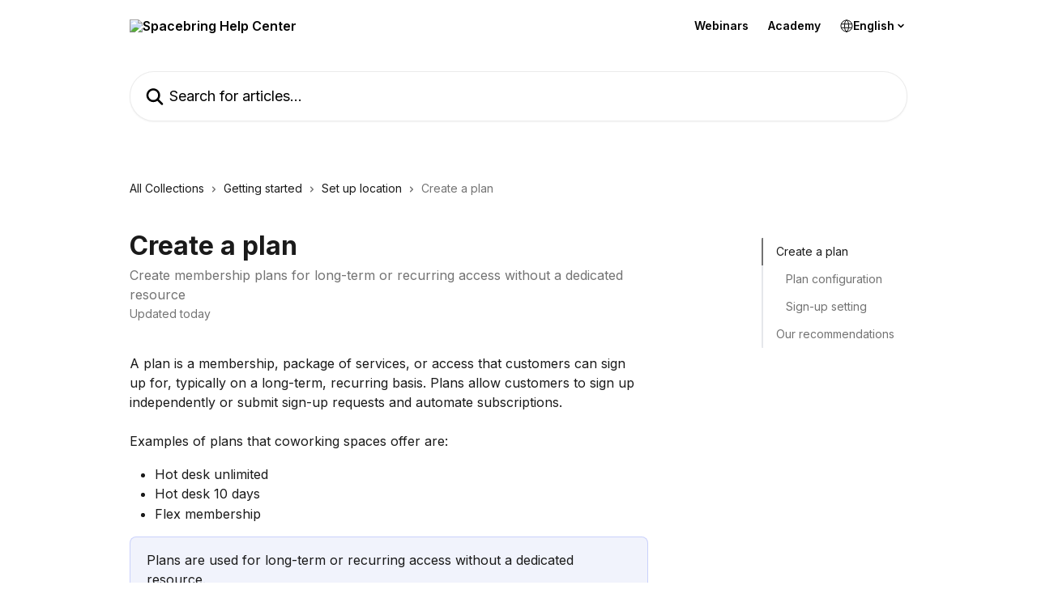

--- FILE ---
content_type: text/html; charset=utf-8
request_url: https://help.spacebring.com/en/articles/6861483-create-a-plan
body_size: 21437
content:
<!DOCTYPE html><html lang="en"><head><meta charSet="utf-8" data-next-head=""/><title data-next-head="">Create a plan | Spacebring Help Center</title><meta property="og:title" content="Create a plan | Spacebring Help Center" data-next-head=""/><meta name="twitter:title" content="Create a plan | Spacebring Help Center" data-next-head=""/><meta property="og:description" content="Create membership plans for long-term or recurring access without a dedicated resource" data-next-head=""/><meta name="twitter:description" content="Create membership plans for long-term or recurring access without a dedicated resource" data-next-head=""/><meta name="description" content="Create membership plans for long-term or recurring access without a dedicated resource" data-next-head=""/><meta property="og:type" content="article" data-next-head=""/><meta name="robots" content="all" data-next-head=""/><meta name="viewport" content="width=device-width, initial-scale=1" data-next-head=""/><link href="https://intercom.help/andcards-bbc41d935924/assets/favicon" rel="icon" data-next-head=""/><link rel="canonical" href="https://help.spacebring.com/en/articles/6861483-create-a-plan" data-next-head=""/><link rel="alternate" href="https://help.spacebring.com/en/articles/6861483-create-a-plan" hrefLang="en" data-next-head=""/><link rel="alternate" href="https://help.spacebring.com/en/articles/6861483-create-a-plan" hrefLang="x-default" data-next-head=""/><link nonce="s+7B/JKFTj6iJMoFAntCJW7id+vAj/hu3ZbeXYrG9m0=" rel="preload" href="https://static.intercomassets.com/_next/static/css/3141721a1e975790.css" as="style"/><link nonce="s+7B/JKFTj6iJMoFAntCJW7id+vAj/hu3ZbeXYrG9m0=" rel="stylesheet" href="https://static.intercomassets.com/_next/static/css/3141721a1e975790.css" data-n-g=""/><link nonce="s+7B/JKFTj6iJMoFAntCJW7id+vAj/hu3ZbeXYrG9m0=" rel="preload" href="https://static.intercomassets.com/_next/static/css/b6200d0221da3810.css" as="style"/><link nonce="s+7B/JKFTj6iJMoFAntCJW7id+vAj/hu3ZbeXYrG9m0=" rel="stylesheet" href="https://static.intercomassets.com/_next/static/css/b6200d0221da3810.css"/><noscript data-n-css="s+7B/JKFTj6iJMoFAntCJW7id+vAj/hu3ZbeXYrG9m0="></noscript><script defer="" nonce="s+7B/JKFTj6iJMoFAntCJW7id+vAj/hu3ZbeXYrG9m0=" nomodule="" src="https://static.intercomassets.com/_next/static/chunks/polyfills-42372ed130431b0a.js"></script><script defer="" src="https://static.intercomassets.com/_next/static/chunks/1770.678fb10d9b0aa13f.js" nonce="s+7B/JKFTj6iJMoFAntCJW7id+vAj/hu3ZbeXYrG9m0="></script><script src="https://static.intercomassets.com/_next/static/chunks/webpack-fdd618df8465310c.js" nonce="s+7B/JKFTj6iJMoFAntCJW7id+vAj/hu3ZbeXYrG9m0=" defer=""></script><script src="https://static.intercomassets.com/_next/static/chunks/framework-1f1b8d38c1d86c61.js" nonce="s+7B/JKFTj6iJMoFAntCJW7id+vAj/hu3ZbeXYrG9m0=" defer=""></script><script src="https://static.intercomassets.com/_next/static/chunks/main-f21c5c986cf9e4f7.js" nonce="s+7B/JKFTj6iJMoFAntCJW7id+vAj/hu3ZbeXYrG9m0=" defer=""></script><script src="https://static.intercomassets.com/_next/static/chunks/pages/_app-b35398652814b7cb.js" nonce="s+7B/JKFTj6iJMoFAntCJW7id+vAj/hu3ZbeXYrG9m0=" defer=""></script><script src="https://static.intercomassets.com/_next/static/chunks/d0502abb-aa607f45f5026044.js" nonce="s+7B/JKFTj6iJMoFAntCJW7id+vAj/hu3ZbeXYrG9m0=" defer=""></script><script src="https://static.intercomassets.com/_next/static/chunks/6190-ef428f6633b5a03f.js" nonce="s+7B/JKFTj6iJMoFAntCJW7id+vAj/hu3ZbeXYrG9m0=" defer=""></script><script src="https://static.intercomassets.com/_next/static/chunks/5729-6d79ddfe1353a77c.js" nonce="s+7B/JKFTj6iJMoFAntCJW7id+vAj/hu3ZbeXYrG9m0=" defer=""></script><script src="https://static.intercomassets.com/_next/static/chunks/2384-242e4a028ba58b01.js" nonce="s+7B/JKFTj6iJMoFAntCJW7id+vAj/hu3ZbeXYrG9m0=" defer=""></script><script src="https://static.intercomassets.com/_next/static/chunks/4835-9db7cd232aae5617.js" nonce="s+7B/JKFTj6iJMoFAntCJW7id+vAj/hu3ZbeXYrG9m0=" defer=""></script><script src="https://static.intercomassets.com/_next/static/chunks/2735-6fafbb9ff4abfca1.js" nonce="s+7B/JKFTj6iJMoFAntCJW7id+vAj/hu3ZbeXYrG9m0=" defer=""></script><script src="https://static.intercomassets.com/_next/static/chunks/pages/%5BhelpCenterIdentifier%5D/%5Blocale%5D/articles/%5BarticleSlug%5D-0426bb822f2fd459.js" nonce="s+7B/JKFTj6iJMoFAntCJW7id+vAj/hu3ZbeXYrG9m0=" defer=""></script><script src="https://static.intercomassets.com/_next/static/IvhkUBVCKagW3CCSUGngc/_buildManifest.js" nonce="s+7B/JKFTj6iJMoFAntCJW7id+vAj/hu3ZbeXYrG9m0=" defer=""></script><script src="https://static.intercomassets.com/_next/static/IvhkUBVCKagW3CCSUGngc/_ssgManifest.js" nonce="s+7B/JKFTj6iJMoFAntCJW7id+vAj/hu3ZbeXYrG9m0=" defer=""></script><meta name="sentry-trace" content="395b51a6598752f3d8489971087e2313-f3683c89194b1695-0"/><meta name="baggage" content="sentry-environment=production,sentry-release=24578c62838623cbfd6574351e9cb15af5e2f68f,sentry-public_key=187f842308a64dea9f1f64d4b1b9c298,sentry-trace_id=395b51a6598752f3d8489971087e2313,sentry-org_id=2129,sentry-sampled=false,sentry-sample_rand=0.7073790305877927,sentry-sample_rate=0"/><style id="__jsx-3401585088">:root{--body-bg: rgb(255, 255, 255);
--body-image: none;
--body-bg-rgb: 255, 255, 255;
--body-border: rgb(230, 230, 230);
--body-primary-color: #1a1a1a;
--body-secondary-color: #737373;
--body-reaction-bg: rgb(242, 242, 242);
--body-reaction-text-color: rgb(64, 64, 64);
--body-toc-active-border: #737373;
--body-toc-inactive-border: #f2f2f2;
--body-toc-inactive-color: #737373;
--body-toc-active-font-weight: 400;
--body-table-border: rgb(204, 204, 204);
--body-color: hsl(0, 0%, 0%);
--footer-bg: rgb(255, 255, 255);
--footer-image: none;
--footer-border: rgb(230, 230, 230);
--footer-color: hsl(210, 3%, 29%);
--header-bg: none;
--header-image: url(https://downloads.intercomcdn.com/i/o/501473/f9ac65cd448cf925da45ffe7/e8d020610ec82c2ae005d04bd1085185.png);
--header-color: hsl(0, 0%, 0%);
--collection-card-bg: rgb(238, 239, 252);
--collection-card-image: none;
--collection-card-color: hsl(247, 92%, 66%);
--card-bg: rgb(255, 255, 255);
--card-border-color: rgb(230, 230, 230);
--card-border-inner-radius: 9px;
--card-border-radius: 12px;
--card-shadow: 0 1px 2px 0 rgb(0 0 0 / 0.05);
--search-bar-border-radius: 30px;
--search-bar-width: 100%;
--ticket-blue-bg-color: #dce1f9;
--ticket-blue-text-color: #334bfa;
--ticket-green-bg-color: #d7efdc;
--ticket-green-text-color: #0f7134;
--ticket-orange-bg-color: #ffebdb;
--ticket-orange-text-color: #b24d00;
--ticket-red-bg-color: #ffdbdb;
--ticket-red-text-color: #df2020;
--header-height: 405px;
--header-subheader-background-color: #000000;
--header-subheader-font-color: #FFFFFF;
--content-block-bg: none;
--content-block-image: url(https://downloads.intercomcdn.com/i/o/y4tx9psa/736261/3810b8fe9fff0d26a6ee24aa2d04/a715464b93eafa7d4de700a9e61644fb.png);
--content-block-color: hsl(0, 0%, 0%);
--content-block-button-bg: rgb(123, 238, 179);
--content-block-button-image: none;
--content-block-button-color: hsl(0, 0%, 0%);
--content-block-button-radius: 24px;
--content-block-margin: calc(-50vw + 50%);
--content-block-width: calc(100vw);
--primary-color: hsl(179, 100%, 29%);
--primary-color-alpha-10: hsla(179, 100%, 29%, 0.1);
--primary-color-alpha-60: hsla(179, 100%, 29%, 0.6);
--text-on-primary-color: #1a1a1a}</style><style id="__jsx-3836159323">:root{--font-family-primary: 'Inter', 'Inter Fallback'}</style><style id="__jsx-2891919213">:root{--font-family-secondary: 'Inter', 'Inter Fallback'}</style><style id="__jsx-cf6f0ea00fa5c760">.fade-background.jsx-cf6f0ea00fa5c760{background:radial-gradient(333.38%100%at 50%0%,rgba(var(--body-bg-rgb),0)0%,rgba(var(--body-bg-rgb),.00925356)11.67%,rgba(var(--body-bg-rgb),.0337355)21.17%,rgba(var(--body-bg-rgb),.0718242)28.85%,rgba(var(--body-bg-rgb),.121898)35.03%,rgba(var(--body-bg-rgb),.182336)40.05%,rgba(var(--body-bg-rgb),.251516)44.25%,rgba(var(--body-bg-rgb),.327818)47.96%,rgba(var(--body-bg-rgb),.409618)51.51%,rgba(var(--body-bg-rgb),.495297)55.23%,rgba(var(--body-bg-rgb),.583232)59.47%,rgba(var(--body-bg-rgb),.671801)64.55%,rgba(var(--body-bg-rgb),.759385)70.81%,rgba(var(--body-bg-rgb),.84436)78.58%,rgba(var(--body-bg-rgb),.9551)88.2%,rgba(var(--body-bg-rgb),1)100%),var(--header-image),var(--header-bg);background-size:cover;background-position-x:center}</style><style id="__jsx-27f84a20f81f6ce9">.table-of-contents::-webkit-scrollbar{width:8px}.table-of-contents::-webkit-scrollbar-thumb{background-color:#f2f2f2;border-radius:8px}</style><style id="__jsx-a49d9ef8a9865a27">.table_of_contents.jsx-a49d9ef8a9865a27{max-width:260px;min-width:260px}</style><style id="__jsx-62724fba150252e0">.related_articles section a{color:initial}</style><style id="__jsx-4bed0c08ce36899e">.article_body a:not(.intercom-h2b-button){color:var(--primary-color)}article a.intercom-h2b-button{background-color:var(--primary-color);border:0}.zendesk-article table{overflow-x:scroll!important;display:block!important;height:auto!important}.intercom-interblocks-unordered-nested-list ul,.intercom-interblocks-ordered-nested-list ol{margin-top:16px;margin-bottom:16px}.intercom-interblocks-unordered-nested-list ul .intercom-interblocks-unordered-nested-list ul,.intercom-interblocks-unordered-nested-list ul .intercom-interblocks-ordered-nested-list ol,.intercom-interblocks-ordered-nested-list ol .intercom-interblocks-ordered-nested-list ol,.intercom-interblocks-ordered-nested-list ol .intercom-interblocks-unordered-nested-list ul{margin-top:0;margin-bottom:0}.intercom-interblocks-image a:focus{outline-offset:3px}</style></head><body><div id="__next"><div dir="ltr" class="h-full w-full"><span class="hidden">Copyright (c) 2023, Intercom, Inc. (<a href="/cdn-cgi/l/email-protection" class="__cf_email__" data-cfemail="ff939a989e93bf96918b9a8d9c9092d19690">[email&#160;protected]</a>) with Reserved Font Name &quot;Inter&quot;.
      This Font Software is licensed under the SIL Open Font License, Version 1.1.</span><span class="hidden">Copyright (c) 2023, Intercom, Inc. (<a href="/cdn-cgi/l/email-protection" class="__cf_email__" data-cfemail="8ee2ebe9efe2cee7e0faebfcede1e3a0e7e1">[email&#160;protected]</a>) with Reserved Font Name &quot;Inter&quot;.
      This Font Software is licensed under the SIL Open Font License, Version 1.1.</span><a href="#main-content" class="sr-only font-bold text-header-color focus:not-sr-only focus:absolute focus:left-4 focus:top-4 focus:z-50" aria-roledescription="Link, Press control-option-right-arrow to exit">Skip to main content</a><main class="header__lite"><header id="header" data-testid="header" class="jsx-cf6f0ea00fa5c760 flex flex-col text-header-color"><div class="jsx-cf6f0ea00fa5c760 relative flex grow flex-col mb-9 bg-header-bg bg-header-image bg-cover bg-center pb-9"><div id="sr-announcement" aria-live="polite" class="jsx-cf6f0ea00fa5c760 sr-only"></div><div class="jsx-cf6f0ea00fa5c760 flex h-full flex-col items-center marker:shrink-0"><section class="relative flex w-full flex-col mb-6 pb-6"><div class="header__meta_wrapper flex justify-center px-5 pt-6 leading-none sm:px-10"><div class="flex items-center w-240" data-testid="subheader-container"><div class="mo__body header__site_name"><div class="header__logo"><a href="/en/"><img src="https://downloads.intercomcdn.com/i/o/501468/71caf2513eac5d3d3c54e95a/33d5e5ce9949b3e181046cfb2c906d73.png" height="100" alt="Spacebring Help Center"/></a></div></div><div><div class="flex items-center font-semibold"><div class="flex items-center md:hidden" data-testid="small-screen-children"><button class="flex items-center border-none bg-transparent px-1.5" data-testid="hamburger-menu-button" aria-label="Open menu"><svg width="24" height="24" viewBox="0 0 16 16" xmlns="http://www.w3.org/2000/svg" class="fill-current"><path d="M1.86861 2C1.38889 2 1 2.3806 1 2.85008C1 3.31957 1.38889 3.70017 1.86861 3.70017H14.1314C14.6111 3.70017 15 3.31957 15 2.85008C15 2.3806 14.6111 2 14.1314 2H1.86861Z"></path><path d="M1 8C1 7.53051 1.38889 7.14992 1.86861 7.14992H14.1314C14.6111 7.14992 15 7.53051 15 8C15 8.46949 14.6111 8.85008 14.1314 8.85008H1.86861C1.38889 8.85008 1 8.46949 1 8Z"></path><path d="M1 13.1499C1 12.6804 1.38889 12.2998 1.86861 12.2998H14.1314C14.6111 12.2998 15 12.6804 15 13.1499C15 13.6194 14.6111 14 14.1314 14H1.86861C1.38889 14 1 13.6194 1 13.1499Z"></path></svg></button><div class="fixed right-0 top-0 z-50 h-full w-full hidden" data-testid="hamburger-menu"><div class="flex h-full w-full justify-end bg-black bg-opacity-30"><div class="flex h-fit w-full flex-col bg-white opacity-100 sm:h-full sm:w-1/2"><button class="text-body-font flex items-center self-end border-none bg-transparent pr-6 pt-6" data-testid="hamburger-menu-close-button" aria-label="Close menu"><svg width="24" height="24" viewBox="0 0 16 16" xmlns="http://www.w3.org/2000/svg"><path d="M3.5097 3.5097C3.84165 3.17776 4.37984 3.17776 4.71178 3.5097L7.99983 6.79775L11.2879 3.5097C11.6198 3.17776 12.158 3.17776 12.49 3.5097C12.8219 3.84165 12.8219 4.37984 12.49 4.71178L9.20191 7.99983L12.49 11.2879C12.8219 11.6198 12.8219 12.158 12.49 12.49C12.158 12.8219 11.6198 12.8219 11.2879 12.49L7.99983 9.20191L4.71178 12.49C4.37984 12.8219 3.84165 12.8219 3.5097 12.49C3.17776 12.158 3.17776 11.6198 3.5097 11.2879L6.79775 7.99983L3.5097 4.71178C3.17776 4.37984 3.17776 3.84165 3.5097 3.5097Z"></path></svg></button><nav class="flex flex-col pl-4 text-black"><a target="_blank" rel="noopener noreferrer" href="https://www.spacebring.com/webinars" class="mx-5 mb-5 text-md no-underline hover:opacity-80 md:mx-3 md:my-0 md:text-base" data-testid="header-link-0">Webinars</a><a target="_blank" rel="noopener noreferrer" href="https://www.spacebring.com/academy" class="mx-5 mb-5 text-md no-underline hover:opacity-80 md:mx-3 md:my-0 md:text-base" data-testid="header-link-1">Academy</a><div class="relative cursor-pointer has-[:focus]:outline"><select class="peer absolute z-10 block h-6 w-full cursor-pointer opacity-0 md:text-base" aria-label="Change language" id="language-selector"><option value="/en/articles/6861483-create-a-plan" class="text-black" selected="">English</option></select><div class="mb-10 ml-5 flex items-center gap-1 text-md hover:opacity-80 peer-hover:opacity-80 md:m-0 md:ml-3 md:text-base" aria-hidden="true"><svg id="locale-picker-globe" width="16" height="16" viewBox="0 0 16 16" fill="none" xmlns="http://www.w3.org/2000/svg" class="shrink-0" aria-hidden="true"><path d="M8 15C11.866 15 15 11.866 15 8C15 4.13401 11.866 1 8 1C4.13401 1 1 4.13401 1 8C1 11.866 4.13401 15 8 15Z" stroke="currentColor" stroke-linecap="round" stroke-linejoin="round"></path><path d="M8 15C9.39949 15 10.534 11.866 10.534 8C10.534 4.13401 9.39949 1 8 1C6.60051 1 5.466 4.13401 5.466 8C5.466 11.866 6.60051 15 8 15Z" stroke="currentColor" stroke-linecap="round" stroke-linejoin="round"></path><path d="M1.448 5.75989H14.524" stroke="currentColor" stroke-linecap="round" stroke-linejoin="round"></path><path d="M1.448 10.2402H14.524" stroke="currentColor" stroke-linecap="round" stroke-linejoin="round"></path></svg>English<svg id="locale-picker-arrow" width="16" height="16" viewBox="0 0 16 16" fill="none" xmlns="http://www.w3.org/2000/svg" class="shrink-0" aria-hidden="true"><path d="M5 6.5L8.00093 9.5L11 6.50187" stroke="currentColor" stroke-width="1.5" stroke-linecap="round" stroke-linejoin="round"></path></svg></div></div></nav></div></div></div></div><nav class="hidden items-center md:flex" data-testid="large-screen-children"><a target="_blank" rel="noopener noreferrer" href="https://www.spacebring.com/webinars" class="mx-5 mb-5 text-md no-underline hover:opacity-80 md:mx-3 md:my-0 md:text-base" data-testid="header-link-0">Webinars</a><a target="_blank" rel="noopener noreferrer" href="https://www.spacebring.com/academy" class="mx-5 mb-5 text-md no-underline hover:opacity-80 md:mx-3 md:my-0 md:text-base" data-testid="header-link-1">Academy</a><div class="relative cursor-pointer has-[:focus]:outline"><select class="peer absolute z-10 block h-6 w-full cursor-pointer opacity-0 md:text-base" aria-label="Change language" id="language-selector"><option value="/en/articles/6861483-create-a-plan" class="text-black" selected="">English</option></select><div class="mb-10 ml-5 flex items-center gap-1 text-md hover:opacity-80 peer-hover:opacity-80 md:m-0 md:ml-3 md:text-base" aria-hidden="true"><svg id="locale-picker-globe" width="16" height="16" viewBox="0 0 16 16" fill="none" xmlns="http://www.w3.org/2000/svg" class="shrink-0" aria-hidden="true"><path d="M8 15C11.866 15 15 11.866 15 8C15 4.13401 11.866 1 8 1C4.13401 1 1 4.13401 1 8C1 11.866 4.13401 15 8 15Z" stroke="currentColor" stroke-linecap="round" stroke-linejoin="round"></path><path d="M8 15C9.39949 15 10.534 11.866 10.534 8C10.534 4.13401 9.39949 1 8 1C6.60051 1 5.466 4.13401 5.466 8C5.466 11.866 6.60051 15 8 15Z" stroke="currentColor" stroke-linecap="round" stroke-linejoin="round"></path><path d="M1.448 5.75989H14.524" stroke="currentColor" stroke-linecap="round" stroke-linejoin="round"></path><path d="M1.448 10.2402H14.524" stroke="currentColor" stroke-linecap="round" stroke-linejoin="round"></path></svg>English<svg id="locale-picker-arrow" width="16" height="16" viewBox="0 0 16 16" fill="none" xmlns="http://www.w3.org/2000/svg" class="shrink-0" aria-hidden="true"><path d="M5 6.5L8.00093 9.5L11 6.50187" stroke="currentColor" stroke-width="1.5" stroke-linecap="round" stroke-linejoin="round"></path></svg></div></div></nav></div></div></div></div></section><section class="relative mx-5 flex h-full w-full flex-col items-center px-5 sm:px-10"><div class="flex h-full max-w-full flex-col w-240 justify-center" data-testid="main-header-container"><div id="search-bar" class="relative w-full"><form action="/en/" autoComplete="off"><div class="flex w-full flex-col items-center"><div class="relative flex w-full sm:w-search-bar"><label for="search-input" class="sr-only">Search for articles...</label><input id="search-input" type="text" autoComplete="off" class="peer w-full rounded-search-bar border border-black-alpha-8 bg-white-alpha-20 p-4 ps-12 font-secondary text-lg text-header-color shadow-search-bar outline-none transition ease-linear placeholder:text-header-color hover:bg-white-alpha-27 hover:shadow-search-bar-hover focus:border-transparent focus:bg-white focus:text-black-10 focus:shadow-search-bar-focused placeholder:focus:text-black-45" placeholder="Search for articles..." name="q" aria-label="Search for articles..." value=""/><div class="absolute inset-y-0 start-0 flex items-center fill-header-color peer-focus-visible:fill-black-45 pointer-events-none ps-5"><svg width="22" height="21" viewBox="0 0 22 21" xmlns="http://www.w3.org/2000/svg" class="fill-inherit" aria-hidden="true"><path fill-rule="evenodd" clip-rule="evenodd" d="M3.27485 8.7001C3.27485 5.42781 5.92757 2.7751 9.19985 2.7751C12.4721 2.7751 15.1249 5.42781 15.1249 8.7001C15.1249 11.9724 12.4721 14.6251 9.19985 14.6251C5.92757 14.6251 3.27485 11.9724 3.27485 8.7001ZM9.19985 0.225098C4.51924 0.225098 0.724854 4.01948 0.724854 8.7001C0.724854 13.3807 4.51924 17.1751 9.19985 17.1751C11.0802 17.1751 12.8176 16.5627 14.2234 15.5265L19.0981 20.4013C19.5961 20.8992 20.4033 20.8992 20.9013 20.4013C21.3992 19.9033 21.3992 19.0961 20.9013 18.5981L16.0264 13.7233C17.0625 12.3176 17.6749 10.5804 17.6749 8.7001C17.6749 4.01948 13.8805 0.225098 9.19985 0.225098Z"></path></svg></div></div></div></form></div></div></section></div></div></header><div class="z-1 flex shrink-0 grow basis-auto justify-center px-5 sm:px-10"><section data-testid="main-content" id="main-content" class="max-w-full w-240"><section data-testid="article-section" class="section section__article"><div class="flex-row-reverse justify-between flex"><div class="jsx-a49d9ef8a9865a27 w-61 sticky top-8 ml-7 max-w-61 self-start max-lg:hidden mt-16"><div class="jsx-27f84a20f81f6ce9 table-of-contents max-h-[calc(100vh-96px)] overflow-y-auto rounded-2xl text-body-primary-color hover:text-primary max-lg:border max-lg:border-solid max-lg:border-body-border max-lg:shadow-solid-1"><div data-testid="toc-dropdown" class="jsx-27f84a20f81f6ce9 hidden cursor-pointer justify-between border-b max-lg:flex max-lg:flex-row max-lg:border-x-0 max-lg:border-t-0 max-lg:border-solid max-lg:border-b-body-border"><div class="jsx-27f84a20f81f6ce9 my-2 max-lg:pl-4">Table of contents</div><div class="jsx-27f84a20f81f6ce9 "><svg class="ml-2 mr-4 mt-3 transition-transform" transform="rotate(180)" width="16" height="16" fill="none" xmlns="http://www.w3.org/2000/svg"><path fill-rule="evenodd" clip-rule="evenodd" d="M3.93353 5.93451C4.24595 5.62209 4.75248 5.62209 5.0649 5.93451L7.99922 8.86882L10.9335 5.93451C11.246 5.62209 11.7525 5.62209 12.0649 5.93451C12.3773 6.24693 12.3773 6.75346 12.0649 7.06588L8.5649 10.5659C8.25249 10.8783 7.74595 10.8783 7.43353 10.5659L3.93353 7.06588C3.62111 6.75346 3.62111 6.24693 3.93353 5.93451Z" fill="currentColor"></path></svg></div></div><div data-testid="toc-body" class="jsx-27f84a20f81f6ce9 my-2"><section data-testid="toc-section-0" class="jsx-27f84a20f81f6ce9 flex border-y-0 border-e-0 border-s-2 border-solid py-1.5 max-lg:border-none border-body-toc-active-border px-4"><a id="#h_464ae2e166" href="#h_464ae2e166" data-testid="toc-link-0" class="jsx-27f84a20f81f6ce9 w-full no-underline hover:text-body-primary-color max-lg:inline-block max-lg:text-body-primary-color max-lg:hover:text-primary lg:text-base font-toc-active text-body-primary-color"></a></section><section data-testid="toc-section-1" class="jsx-27f84a20f81f6ce9 flex border-y-0 border-e-0 border-s-2 border-solid py-1.5 max-lg:border-none px-7"><a id="#h_d2732efb6d" href="#h_d2732efb6d" data-testid="toc-link-1" class="jsx-27f84a20f81f6ce9 w-full no-underline hover:text-body-primary-color max-lg:inline-block max-lg:text-body-primary-color max-lg:hover:text-primary lg:text-base text-body-toc-inactive-color"></a></section><section data-testid="toc-section-2" class="jsx-27f84a20f81f6ce9 flex border-y-0 border-e-0 border-s-2 border-solid py-1.5 max-lg:border-none px-7"><a id="#h_02571097e7" href="#h_02571097e7" data-testid="toc-link-2" class="jsx-27f84a20f81f6ce9 w-full no-underline hover:text-body-primary-color max-lg:inline-block max-lg:text-body-primary-color max-lg:hover:text-primary lg:text-base text-body-toc-inactive-color"></a></section><section data-testid="toc-section-3" class="jsx-27f84a20f81f6ce9 flex border-y-0 border-e-0 border-s-2 border-solid py-1.5 max-lg:border-none px-4"><a id="#h_b2712571b9" href="#h_b2712571b9" data-testid="toc-link-3" class="jsx-27f84a20f81f6ce9 w-full no-underline hover:text-body-primary-color max-lg:inline-block max-lg:text-body-primary-color max-lg:hover:text-primary lg:text-base text-body-toc-inactive-color"></a></section></div></div></div><div class="relative z-3 w-full lg:max-w-160 "><div class="flex pb-6 max-md:pb-2 lg:max-w-160"><div tabindex="-1" class="focus:outline-none"><div class="flex flex-wrap items-baseline pb-4 text-base" tabindex="0" role="navigation" aria-label="Breadcrumb"><a href="/en/" class="pr-2 text-body-primary-color no-underline hover:text-body-secondary-color">All Collections</a><div class="pr-2" aria-hidden="true"><svg width="6" height="10" viewBox="0 0 6 10" class="block h-2 w-2 fill-body-secondary-color rtl:rotate-180" xmlns="http://www.w3.org/2000/svg"><path fill-rule="evenodd" clip-rule="evenodd" d="M0.648862 0.898862C0.316916 1.23081 0.316916 1.769 0.648862 2.10094L3.54782 4.9999L0.648862 7.89886C0.316916 8.23081 0.316917 8.769 0.648862 9.10094C0.980808 9.43289 1.519 9.43289 1.85094 9.10094L5.35094 5.60094C5.68289 5.269 5.68289 4.73081 5.35094 4.39886L1.85094 0.898862C1.519 0.566916 0.980807 0.566916 0.648862 0.898862Z"></path></svg></div><a href="https://help.spacebring.com/en/collections/3779386-getting-started" class="pr-2 text-body-primary-color no-underline hover:text-body-secondary-color" data-testid="breadcrumb-0">Getting started</a><div class="pr-2" aria-hidden="true"><svg width="6" height="10" viewBox="0 0 6 10" class="block h-2 w-2 fill-body-secondary-color rtl:rotate-180" xmlns="http://www.w3.org/2000/svg"><path fill-rule="evenodd" clip-rule="evenodd" d="M0.648862 0.898862C0.316916 1.23081 0.316916 1.769 0.648862 2.10094L3.54782 4.9999L0.648862 7.89886C0.316916 8.23081 0.316917 8.769 0.648862 9.10094C0.980808 9.43289 1.519 9.43289 1.85094 9.10094L5.35094 5.60094C5.68289 5.269 5.68289 4.73081 5.35094 4.39886L1.85094 0.898862C1.519 0.566916 0.980807 0.566916 0.648862 0.898862Z"></path></svg></div><a href="https://help.spacebring.com/en/collections/11573869-set-up-location" class="pr-2 text-body-primary-color no-underline hover:text-body-secondary-color" data-testid="breadcrumb-1">Set up location</a><div class="pr-2" aria-hidden="true"><svg width="6" height="10" viewBox="0 0 6 10" class="block h-2 w-2 fill-body-secondary-color rtl:rotate-180" xmlns="http://www.w3.org/2000/svg"><path fill-rule="evenodd" clip-rule="evenodd" d="M0.648862 0.898862C0.316916 1.23081 0.316916 1.769 0.648862 2.10094L3.54782 4.9999L0.648862 7.89886C0.316916 8.23081 0.316917 8.769 0.648862 9.10094C0.980808 9.43289 1.519 9.43289 1.85094 9.10094L5.35094 5.60094C5.68289 5.269 5.68289 4.73081 5.35094 4.39886L1.85094 0.898862C1.519 0.566916 0.980807 0.566916 0.648862 0.898862Z"></path></svg></div><div class="text-body-secondary-color">Create a plan</div></div></div></div><div class=""><div class="article intercom-force-break"><div class="mb-10 max-lg:mb-6"><div class="flex flex-col gap-4"><div class="flex flex-col"><h1 class="mb-1 font-primary text-2xl font-bold leading-10 text-body-primary-color">Create a plan</h1><div class="text-md font-normal leading-normal text-body-secondary-color"><p>Create membership plans for long-term or recurring access without a dedicated resource</p></div></div><div class="avatar"><div class="avatar__info -mt-0.5 text-base"><span class="text-body-secondary-color"> <!-- -->Updated today</span></div></div></div></div><div class="jsx-4bed0c08ce36899e flex-col"><div class="jsx-4bed0c08ce36899e mb-7 ml-0 text-md max-messenger:mb-6 lg:hidden"><div class="jsx-27f84a20f81f6ce9 table-of-contents max-h-[calc(100vh-96px)] overflow-y-auto rounded-2xl text-body-primary-color hover:text-primary max-lg:border max-lg:border-solid max-lg:border-body-border max-lg:shadow-solid-1"><div data-testid="toc-dropdown" class="jsx-27f84a20f81f6ce9 hidden cursor-pointer justify-between border-b max-lg:flex max-lg:flex-row max-lg:border-x-0 max-lg:border-t-0 max-lg:border-solid max-lg:border-b-body-border border-b-0"><div class="jsx-27f84a20f81f6ce9 my-2 max-lg:pl-4">Table of contents</div><div class="jsx-27f84a20f81f6ce9 "><svg class="ml-2 mr-4 mt-3 transition-transform" transform="" width="16" height="16" fill="none" xmlns="http://www.w3.org/2000/svg"><path fill-rule="evenodd" clip-rule="evenodd" d="M3.93353 5.93451C4.24595 5.62209 4.75248 5.62209 5.0649 5.93451L7.99922 8.86882L10.9335 5.93451C11.246 5.62209 11.7525 5.62209 12.0649 5.93451C12.3773 6.24693 12.3773 6.75346 12.0649 7.06588L8.5649 10.5659C8.25249 10.8783 7.74595 10.8783 7.43353 10.5659L3.93353 7.06588C3.62111 6.75346 3.62111 6.24693 3.93353 5.93451Z" fill="currentColor"></path></svg></div></div><div data-testid="toc-body" class="jsx-27f84a20f81f6ce9 hidden my-2"><section data-testid="toc-section-0" class="jsx-27f84a20f81f6ce9 flex border-y-0 border-e-0 border-s-2 border-solid py-1.5 max-lg:border-none border-body-toc-active-border px-4"><a id="#h_464ae2e166" href="#h_464ae2e166" data-testid="toc-link-0" class="jsx-27f84a20f81f6ce9 w-full no-underline hover:text-body-primary-color max-lg:inline-block max-lg:text-body-primary-color max-lg:hover:text-primary lg:text-base font-toc-active text-body-primary-color"></a></section><section data-testid="toc-section-1" class="jsx-27f84a20f81f6ce9 flex border-y-0 border-e-0 border-s-2 border-solid py-1.5 max-lg:border-none px-7"><a id="#h_d2732efb6d" href="#h_d2732efb6d" data-testid="toc-link-1" class="jsx-27f84a20f81f6ce9 w-full no-underline hover:text-body-primary-color max-lg:inline-block max-lg:text-body-primary-color max-lg:hover:text-primary lg:text-base text-body-toc-inactive-color"></a></section><section data-testid="toc-section-2" class="jsx-27f84a20f81f6ce9 flex border-y-0 border-e-0 border-s-2 border-solid py-1.5 max-lg:border-none px-7"><a id="#h_02571097e7" href="#h_02571097e7" data-testid="toc-link-2" class="jsx-27f84a20f81f6ce9 w-full no-underline hover:text-body-primary-color max-lg:inline-block max-lg:text-body-primary-color max-lg:hover:text-primary lg:text-base text-body-toc-inactive-color"></a></section><section data-testid="toc-section-3" class="jsx-27f84a20f81f6ce9 flex border-y-0 border-e-0 border-s-2 border-solid py-1.5 max-lg:border-none px-4"><a id="#h_b2712571b9" href="#h_b2712571b9" data-testid="toc-link-3" class="jsx-27f84a20f81f6ce9 w-full no-underline hover:text-body-primary-color max-lg:inline-block max-lg:text-body-primary-color max-lg:hover:text-primary lg:text-base text-body-toc-inactive-color"></a></section></div></div></div><div class="jsx-4bed0c08ce36899e article_body"><article class="jsx-4bed0c08ce36899e "><div class="intercom-interblocks-paragraph no-margin intercom-interblocks-align-left"><p>A plan is a membership, package of services, or access that customers can sign up for, typically on a long-term, recurring basis. Plans allow customers to sign up independently or submit sign-up requests and automate subscriptions.</p></div><div class="intercom-interblocks-paragraph no-margin intercom-interblocks-align-left"><p> </p></div><div class="intercom-interblocks-paragraph no-margin intercom-interblocks-align-left"><p>Examples of plans that coworking spaces offer are:</p></div><div class="intercom-interblocks-unordered-nested-list"><ul><li><div class="intercom-interblocks-paragraph no-margin intercom-interblocks-align-left"><p>Hot desk unlimited</p></div></li><li><div class="intercom-interblocks-paragraph no-margin intercom-interblocks-align-left"><p>Hot desk 10 days</p></div></li><li><div class="intercom-interblocks-paragraph no-margin intercom-interblocks-align-left"><p>Flex membership </p></div></li></ul></div><div class="intercom-interblocks-callout" style="background-color:#e3e7fa80;border-color:#334bfa33"><div class="intercom-interblocks-paragraph no-margin intercom-interblocks-align-left"><p>Plans are used for long-term or recurring access without a dedicated resource.<br/>​<br/>Dedicated desks, offices, or other resource rentals — including long-term, recurring, as well as hourly or daily access — are configured in <b><a href="https://help.spacebring.com/en/articles/10500481-set-up-resources">Resources</a></b>. </p></div></div><div class="intercom-interblocks-heading intercom-interblocks-align-left"><h1 id="h_464ae2e166">Create a plan</h1></div><div class="intercom-interblocks-video"><iframe src="https://www.youtube.com/embed/J3c2NpEtlHI" frameborder="0" allowfullscreen="allowfullscreen" referrerPolicy="strict-origin-when-cross-origin"></iframe></div><div class="intercom-interblocks-ordered-nested-list"><ol><li><div class="intercom-interblocks-paragraph no-margin intercom-interblocks-align-left"><p>Go to <b>Billing </b>&gt; <b>Plans</b>. </p></div></li><li><div class="intercom-interblocks-paragraph no-margin intercom-interblocks-align-left"><p>Click <code>Create plan</code>. </p></div><div class="intercom-interblocks-paragraph no-margin intercom-interblocks-align-left"><p> </p></div><div class="intercom-interblocks-image intercom-interblocks-align-left"><a href="https://downloads.intercomcdn.com/i/o/y4tx9psa/1948476127/88b185f66d7c62002915ca0ba14c/image.png?expires=1769493600&amp;signature=e297c87f011327546f65aa8e2630a0048f796a4f88bc1a9270a7fb6b127d49b2&amp;req=dSkjHs15m4BdXvMW3nq%2BgXx9O1hotxOpTS%2F%2BVZIItoOWPDKFTLxny5HMygmC%0A8WMnwvbZUU%2FKmvSoMl0IAv2g88g%3D%0A" target="_blank" rel="noreferrer nofollow noopener"><img src="https://downloads.intercomcdn.com/i/o/y4tx9psa/1948476127/88b185f66d7c62002915ca0ba14c/image.png?expires=1769493600&amp;signature=e297c87f011327546f65aa8e2630a0048f796a4f88bc1a9270a7fb6b127d49b2&amp;req=dSkjHs15m4BdXvMW3nq%2BgXx9O1hotxOpTS%2F%2BVZIItoOWPDKFTLxny5HMygmC%0A8WMnwvbZUU%2FKmvSoMl0IAv2g88g%3D%0A" width="1541" height="465"/></a></div></li></ol></div><div class="intercom-interblocks-subheading intercom-interblocks-align-left"><h2 id="h_d2732efb6d">Plan configuration</h2></div><div class="intercom-interblocks-unordered-nested-list"><ul><li><div class="intercom-interblocks-paragraph no-margin intercom-interblocks-align-left"><p><b>Name</b> —will appear on customer invoices and the <b>Customers </b>page overview.</p></div></li><li><div class="intercom-interblocks-paragraph no-margin intercom-interblocks-align-left"><p><b>Cycle </b>— the interval of plan validity and how often the subscription renews. Available options: 1 week, 1 month, 3 months, 6 months, or 1 year.</p></div></li><li><div class="intercom-interblocks-paragraph no-margin intercom-interblocks-align-left"><p><b>Description</b> — a customer-facing explanation of what the plan includes.</p></div></li><li><div class="intercom-interblocks-paragraph no-margin intercom-interblocks-align-left"><p><b>Price</b> — the fee for one cycle. </p></div></li><li><div class="intercom-interblocks-paragraph no-margin intercom-interblocks-align-left"><p><b><a href="https://help.spacebring.com/en/articles/7053052-set-custom-tax-rates">Custom tax rate</a></b> — enable to set a plan-specific tax rate if the location&#x27;s default tax doesn&#x27;t apply.</p></div></li><li><div class="intercom-interblocks-paragraph no-margin intercom-interblocks-align-left"><p><b>Minimum commitment </b>— enable to define the minimum subscription period for this plan (in cycles). </p></div></li></ul></div><div class="intercom-interblocks-table"><table><tbody><tr><td data-colwidth="102" style="background-color:#e3e7fa;width:102px"><div class="intercom-interblocks-paragraph no-margin intercom-interblocks-align-left"><p>Setting</p></div></td><td style="background-color:#e3e7fa"><div class="intercom-interblocks-paragraph no-margin intercom-interblocks-align-left"><p>Outcome</p></div></td></tr><tr><td data-colwidth="102" style="width:102px"><div class="intercom-interblocks-paragraph no-margin intercom-interblocks-align-left"><p>Enabled</p></div></td><td><div class="intercom-interblocks-paragraph no-margin intercom-interblocks-align-left"><p>For plans with a minimum commitment of more than 1 cycle: </p></div><div class="intercom-interblocks-unordered-nested-list"><ul><li><div class="intercom-interblocks-paragraph no-margin intercom-interblocks-align-left"><p>Customers cannot disable &quot;Renewal&quot; during sign-up and can only subscribe for an automatically recurring subscription to ensure the commitment is fulfilled. </p></div></li><li><div class="intercom-interblocks-paragraph no-margin intercom-interblocks-align-left"><p>After the commitment period ends, the subscription continues to renew until the administrator <a href="https://help.spacebring.com/en/articles/6861480-cancel-a-subscription#h_0581701e2e">sets an &quot;End date&quot; or cancels</a> it. Customers can <a href="https://help.spacebring.com/en/articles/6861480-cancel-a-subscription#h_b7f37e0861">request subscription cancellation.</a></p></div></li></ul></div></td></tr><tr><td data-colwidth="102" style="width:102px"><div class="intercom-interblocks-paragraph no-margin intercom-interblocks-align-left"><p>Disabled </p></div></td><td><div class="intercom-interblocks-paragraph no-margin intercom-interblocks-align-left"><p>Customers can manage the &quot;Renewal&quot; switch during sign-up and decide whether they want to subscribe for only one week/month, etc., or for an automatically recurring subscription.  </p></div></td></tr></tbody></table></div><div class="intercom-interblocks-unordered-nested-list"><ul><li><div class="intercom-interblocks-paragraph no-margin intercom-interblocks-align-left"><p><b><a href="https://help.spacebring.com/en/articles/6861630-use-credits">Credits</a></b> — the number of expiring credits that will be allocated to a customer with each subscription renewal for bookings or purchases. These credits expire at the end of every cycle. Credits must be <a href="https://help.spacebring.com/en/articles/6861630-use-credits">enabled</a> for this option to show up.</p></div></li><li><div class="intercom-interblocks-paragraph no-margin intercom-interblocks-align-left"><p><b><a href="https://help.spacebring.com/en/articles/10398660-use-day-passes">Day passes</a></b> - the number of temporary day passes that will be allocated to a customer with every subscription renewal for booking a hot desk. The day passes expire at the end of every cycle. Day passes must be <a href="https://help.spacebring.com/en/articles/10398660-use-day-passes">enabled</a> for this option to show up. </p></div></li><li><div class="intercom-interblocks-paragraph no-margin intercom-interblocks-align-left"><p><b><a href="https://help.spacebring.com/en/articles/6861680-give-discounts-with-a-plan">Discounts</a></b> — offer discounts on certain services to members subscribed to this plan.</p></div></li><li><div class="intercom-interblocks-paragraph no-margin intercom-interblocks-align-left"><p><b>Sign-up</b> — control whether and how customers can see and sign up for this plan.</p></div></li></ul></div><div class="intercom-interblocks-subheading intercom-interblocks-align-left"><h2 id="h_02571097e7">Sign-up setting</h2></div><div class="intercom-interblocks-table"><table><tbody><tr><td data-colwidth="164" style="background-color:#e3e7fa80;width:164px"><div class="intercom-interblocks-paragraph no-margin intercom-interblocks-align-left"><p>Setting</p></div></td><td style="background-color:#e3e7fa80"><div class="intercom-interblocks-paragraph no-margin intercom-interblocks-align-left"><p>Outcome</p></div></td></tr><tr><td data-colwidth="164" style="width:164px"><div class="intercom-interblocks-paragraph no-margin intercom-interblocks-align-left"><p>Enable with &quot;Immediate&quot; type </p></div></td><td><div class="intercom-interblocks-paragraph no-margin intercom-interblocks-align-left"><p>Customers will see this plan and can <a href="https://help.spacebring.com/en/articles/10433076-enable-immediate-plan-sign-ups">sign up immediately</a> without contacting an administrator.</p></div></td></tr><tr><td data-colwidth="164" style="width:164px"><div class="intercom-interblocks-paragraph no-margin intercom-interblocks-align-left"><p>Enable with &quot;Request&quot; type</p></div><div class="intercom-interblocks-paragraph no-margin intercom-interblocks-align-left"><p> </p></div></td><td><div class="intercom-interblocks-paragraph no-margin intercom-interblocks-align-left"><p>Customers will see this plan and can <a href="https://help.spacebring.com/en/articles/9456756-collect-applications-for-membership-plans">submit a request to sign up</a>. Administrators process requests as support tickets. </p></div><div class="intercom-interblocks-unordered-nested-list"><ul><li><div class="intercom-interblocks-paragraph no-margin intercom-interblocks-align-left"><p>Useful if the plan requires additional verification, or you do not allow new customers to sign up and become your members independently.</p></div></li></ul></div></td></tr><tr><td data-colwidth="164" style="width:164px"><div class="intercom-interblocks-paragraph no-margin intercom-interblocks-align-left"><p>Disable &quot;Sign-up&quot;</p></div></td><td><div class="intercom-interblocks-paragraph no-margin intercom-interblocks-align-left"><p>The plan should remain hidden from the public and only be used internally by administrators as a template for <a href="https://help.spacebring.com/en/articles/6861506-create-a-subscription">creating subscriptions.</a></p></div></td></tr></tbody></table></div><div class="intercom-interblocks-unordered-nested-list"><ul><li><div class="intercom-interblocks-paragraph no-margin intercom-interblocks-align-left"><p><b><a href="https://help.spacebring.com/en/collections/3784155-access-control">Access</a></b> — automatically grant access to certain doors to members subscribed to this plan for the duration of their subscription.</p></div></li><li><div class="intercom-interblocks-paragraph no-margin intercom-interblocks-align-left"><p><b><a href="https://help.spacebring.com/en/articles/9204313-ezeep-blue">Printing</a></b> - automatically grant printing access to a certain group to members subscribed to this plan for the duration of their subscription.</p></div></li><li><div class="intercom-interblocks-paragraph no-margin intercom-interblocks-align-left"><p><b>Exclusive access</b> — customers on this plan will have exclusive access to see or book these resources. Make sure that in the resource settings, <a href="https://help.spacebring.com/en/articles/6842201-understand-and-use-visibility-settings">&quot;Visibility&quot;</a> and/or <a href="https://help.spacebring.com/en/articles/10431991-customize-booking-permissions">&quot;Booking&quot;</a> permissions are also set to &quot;Members with exclusive access&quot;. </p></div></li></ul></div><div class="intercom-interblocks-paragraph no-margin intercom-interblocks-align-left"><p>3. Tap <code>Save</code>.</p></div><div class="intercom-interblocks-paragraph no-margin intercom-interblocks-align-left"><p>4. All the plans added will become available for <a href="https://help.spacebring.com/en/articles/6861506-create-a-subscription">creating subscriptions</a> and <a href="https://help.spacebring.com/en/articles/10433076-enable-immediate-plan-sign-ups">plan sign-ups</a> or <a href="https://help.spacebring.com/en/articles/9456756-collect-applications-for-membership-plans">sign-up requests</a>.</p></div><div class="intercom-interblocks-paragraph no-margin intercom-interblocks-align-left"><p> </p></div><div class="intercom-interblocks-heading intercom-interblocks-align-left"><h1 id="h_b2712571b9">Our recommendations</h1></div><div class="intercom-interblocks-unordered-nested-list"><ul><li><div class="intercom-interblocks-paragraph no-margin intercom-interblocks-align-left"><p>To offer targeted discounts on specific plans for selected customers, create <a href="https://help.spacebring.com/en/articles/9985485-get-started-with-coupons-and-promo-codes">coupons and promo codes</a> for subscription items. <a href="https://help.spacebring.com/en/articles/9985485-get-started-with-coupons-and-promo-codes">Create coupons</a> and apply them directly when creating subscriptions for users and companies, or share the <a href="https://help.spacebring.com/en/articles/9985485-get-started-with-coupons-and-promo-codes">promo code</a> with customers to redeem the discount on their own when they sign up.</p></div></li></ul></div><div class="intercom-interblocks-paragraph no-margin intercom-interblocks-align-left"><p><b>FAQ</b></p></div><div class="intercom-interblocks-collapsible-section"><details><summary><div class="intercom-interblocks-paragraph no-margin intercom-interblocks-align-left"><p><b>How to create a custom plan for one customer?</b></p></div></summary><div class="intercom-interblocks-paragraph no-margin intercom-interblocks-align-left"><p>Start <a href="https://help.spacebring.com/en/articles/6861506-create-a-subscription">creating the subscription</a> for your customer, keep &quot;Custom&quot; in the &quot;Product&quot; field, and manually type the plan name, price, and other allowances.</p></div></details></div><div class="intercom-interblocks-collapsible-section"><details><summary><div class="intercom-interblocks-paragraph no-margin intercom-interblocks-align-left"><p><b>How can I copy the link to all public plans?</b></p></div></summary><div class="intercom-interblocks-paragraph no-margin intercom-interblocks-align-left"><p>Go to <b>Billing </b>&gt; <b>Plans</b> &gt; press the menu (...) top right &gt; &quot;Copy link to all public plans&quot;. <br/>​</p></div><div class="intercom-interblocks-image intercom-interblocks-align-left"><a href="https://downloads.intercomcdn.com/i/o/y4tx9psa/1452534058/43621e01756fb71b366a96d3e628/image.png?expires=1769423400&amp;signature=c1ce724aaa645d8b1450f20c10d07ecb55828eb1121d3b5c5b18393e2ce88a9a&amp;req=dSQiFMx9mYFaUfMW1HO4zZFddk0V6qXmeukh4goPDvto0I3HPgsFYDye9BDj%0AUZRj%0A" target="_blank" rel="noreferrer nofollow noopener"><img src="https://downloads.intercomcdn.com/i/o/y4tx9psa/1452534058/43621e01756fb71b366a96d3e628/image.png?expires=1769423400&amp;signature=c1ce724aaa645d8b1450f20c10d07ecb55828eb1121d3b5c5b18393e2ce88a9a&amp;req=dSQiFMx9mYFaUfMW1HO4zZFddk0V6qXmeukh4goPDvto0I3HPgsFYDye9BDj%0AUZRj%0A" width="2042" height="878"/></a></div><div class="intercom-interblocks-paragraph no-margin intercom-interblocks-align-left"><p></p></div></details></div><div class="intercom-interblocks-collapsible-section"><details><summary><div class="intercom-interblocks-paragraph no-margin intercom-interblocks-align-left"><p><b>How to offer a package of hours for booking rooms?</b></p></div></summary><div class="intercom-interblocks-paragraph no-margin intercom-interblocks-align-left"><p>To offer a package of a specific number of hours for booking rooms, you can use any of the following options:</p></div><div class="intercom-interblocks-unordered-nested-list"><ul><li><div class="intercom-interblocks-paragraph no-margin intercom-interblocks-align-left"><p><a href="https://help.spacebring.com/en/articles/6861483-create-a-plan">Create a membership plan with credits</a>: This is ideal for recurring packages. Customers subscribe to a plan and automatically receive a set number of expiring credits each cycle to use for bookings.</p></div></li><li><div class="intercom-interblocks-paragraph no-margin intercom-interblocks-align-left"><p><a href="https://help.spacebring.com/en/articles/6861638-sell-credit-packages#h_6f367d1cb0https://help.spacebring.com/en/articles/6861638-sell-credit-packages#h_6f367d1cb0">Create a credit package</a>: This is best for one-off purchases. Customers can buy a package of permanent credits at any time and use them for bookings. </p></div></li></ul></div></details></div><section class="jsx-62724fba150252e0 related_articles my-6"><hr class="jsx-62724fba150252e0 my-6 sm:my-8"/><div class="jsx-62724fba150252e0 mb-3 text-xl font-bold">Related Articles</div><section class="flex flex-col rounded-card border border-solid border-card-border bg-card-bg p-2 sm:p-3"><a class="duration-250 group/article flex flex-row justify-between gap-2 py-2 no-underline transition ease-linear hover:bg-primary-alpha-10 hover:text-primary sm:rounded-card-inner sm:py-3 rounded-card-inner px-3" href="https://help.spacebring.com/en/articles/6861506-create-a-subscription" data-testid="article-link"><div class="flex flex-col p-0"><span class="m-0 text-md text-body-primary-color group-hover/article:text-primary">Create a subscription</span></div><div class="flex shrink-0 flex-col justify-center p-0"><svg class="block h-4 w-4 text-primary ltr:-rotate-90 rtl:rotate-90" fill="currentColor" viewBox="0 0 20 20" xmlns="http://www.w3.org/2000/svg"><path fill-rule="evenodd" d="M5.293 7.293a1 1 0 011.414 0L10 10.586l3.293-3.293a1 1 0 111.414 1.414l-4 4a1 1 0 01-1.414 0l-4-4a1 1 0 010-1.414z" clip-rule="evenodd"></path></svg></div></a><a class="duration-250 group/article flex flex-row justify-between gap-2 py-2 no-underline transition ease-linear hover:bg-primary-alpha-10 hover:text-primary sm:rounded-card-inner sm:py-3 rounded-card-inner px-3" href="https://help.spacebring.com/en/articles/6861630-use-credits" data-testid="article-link"><div class="flex flex-col p-0"><span class="m-0 text-md text-body-primary-color group-hover/article:text-primary">Use credits</span></div><div class="flex shrink-0 flex-col justify-center p-0"><svg class="block h-4 w-4 text-primary ltr:-rotate-90 rtl:rotate-90" fill="currentColor" viewBox="0 0 20 20" xmlns="http://www.w3.org/2000/svg"><path fill-rule="evenodd" d="M5.293 7.293a1 1 0 011.414 0L10 10.586l3.293-3.293a1 1 0 111.414 1.414l-4 4a1 1 0 01-1.414 0l-4-4a1 1 0 010-1.414z" clip-rule="evenodd"></path></svg></div></a><a class="duration-250 group/article flex flex-row justify-between gap-2 py-2 no-underline transition ease-linear hover:bg-primary-alpha-10 hover:text-primary sm:rounded-card-inner sm:py-3 rounded-card-inner px-3" href="https://help.spacebring.com/en/articles/9456756-collect-applications-for-membership-plans" data-testid="article-link"><div class="flex flex-col p-0"><span class="m-0 text-md text-body-primary-color group-hover/article:text-primary">Collect applications for membership plans</span></div><div class="flex shrink-0 flex-col justify-center p-0"><svg class="block h-4 w-4 text-primary ltr:-rotate-90 rtl:rotate-90" fill="currentColor" viewBox="0 0 20 20" xmlns="http://www.w3.org/2000/svg"><path fill-rule="evenodd" d="M5.293 7.293a1 1 0 011.414 0L10 10.586l3.293-3.293a1 1 0 111.414 1.414l-4 4a1 1 0 01-1.414 0l-4-4a1 1 0 010-1.414z" clip-rule="evenodd"></path></svg></div></a><a class="duration-250 group/article flex flex-row justify-between gap-2 py-2 no-underline transition ease-linear hover:bg-primary-alpha-10 hover:text-primary sm:rounded-card-inner sm:py-3 rounded-card-inner px-3" href="https://help.spacebring.com/en/articles/10433076-enable-immediate-plan-sign-ups" data-testid="article-link"><div class="flex flex-col p-0"><span class="m-0 text-md text-body-primary-color group-hover/article:text-primary">Enable immediate plan sign-ups</span></div><div class="flex shrink-0 flex-col justify-center p-0"><svg class="block h-4 w-4 text-primary ltr:-rotate-90 rtl:rotate-90" fill="currentColor" viewBox="0 0 20 20" xmlns="http://www.w3.org/2000/svg"><path fill-rule="evenodd" d="M5.293 7.293a1 1 0 011.414 0L10 10.586l3.293-3.293a1 1 0 111.414 1.414l-4 4a1 1 0 01-1.414 0l-4-4a1 1 0 010-1.414z" clip-rule="evenodd"></path></svg></div></a><a class="duration-250 group/article flex flex-row justify-between gap-2 py-2 no-underline transition ease-linear hover:bg-primary-alpha-10 hover:text-primary sm:rounded-card-inner sm:py-3 rounded-card-inner px-3" href="https://help.spacebring.com/en/articles/13396831-set-up-resources-for-long-term-rental" data-testid="article-link"><div class="flex flex-col p-0"><span class="m-0 text-md text-body-primary-color group-hover/article:text-primary">Set up resources for long-term rental</span></div><div class="flex shrink-0 flex-col justify-center p-0"><svg class="block h-4 w-4 text-primary ltr:-rotate-90 rtl:rotate-90" fill="currentColor" viewBox="0 0 20 20" xmlns="http://www.w3.org/2000/svg"><path fill-rule="evenodd" d="M5.293 7.293a1 1 0 011.414 0L10 10.586l3.293-3.293a1 1 0 111.414 1.414l-4 4a1 1 0 01-1.414 0l-4-4a1 1 0 010-1.414z" clip-rule="evenodd"></path></svg></div></a></section></section></article></div></div></div></div><div class="intercom-reaction-picker -mb-4 -ml-4 -mr-4 mt-6 rounded-card sm:-mb-2 sm:-ml-1 sm:-mr-1 sm:mt-8" role="group" aria-label="feedback form"><div class="intercom-reaction-prompt">Did this answer your question?</div><div class="intercom-reactions-container"><button class="intercom-reaction" aria-label="Disappointed Reaction" tabindex="0" data-reaction-text="disappointed" aria-pressed="false"><span title="Disappointed">😞</span></button><button class="intercom-reaction" aria-label="Neutral Reaction" tabindex="0" data-reaction-text="neutral" aria-pressed="false"><span title="Neutral">😐</span></button><button class="intercom-reaction" aria-label="Smiley Reaction" tabindex="0" data-reaction-text="smiley" aria-pressed="false"><span title="Smiley">😃</span></button></div></div></div></div></section></section></div><footer id="footer" class="mt-24 shrink-0 bg-footer-bg px-0 py-12 text-left text-base text-footer-color"><div class="shrink-0 grow basis-auto px-5 sm:px-10"><div class="mx-auto max-w-240 sm:w-auto"><div><div class="flex flex-col md:flex-row" data-testid="classic-footer-layout"><div class="mb-6 me-0 max-w-65 shrink-0 sm:mb-0 sm:me-18 sm:w-auto"><div class="align-middle text-lg text-footer-color"><a class="no-underline" href="/en/"><img data-testid="logo-img" src="https://downloads.intercomcdn.com/i/o/501469/a822f685dee35dc7a314b217/33d5e5ce9949b3e181046cfb2c906d73.png" alt="Spacebring Help Center" class="max-h-8 contrast-80"/></a></div><div class="mt-6 text-start text-base">Coworking space software for superior member service</div><div class="mt-10"><ul data-testid="social-links" class="flex flex-wrap items-center gap-4 p-0 justify-start" id="social-links"><li class="list-none align-middle"><a target="_blank" href="https://www.youtube.com/@spacebring" rel="nofollow noreferrer noopener" data-testid="footer-social-link-0" class="no-underline"><img src="https://intercom.help/andcards-bbc41d935924/assets/svg/icon:social-youtube/494B4D" alt="" aria-label="https://www.youtube.com/@spacebring" width="16" height="16" loading="lazy" data-testid="social-icon-youtube"/></a></li><li class="list-none align-middle"><a target="_blank" href="https://www.facebook.com/spacebring" rel="nofollow noreferrer noopener" data-testid="footer-social-link-1" class="no-underline"><img src="https://intercom.help/andcards-bbc41d935924/assets/svg/icon:social-facebook/494B4D" alt="" aria-label="https://www.facebook.com/spacebring" width="16" height="16" loading="lazy" data-testid="social-icon-facebook"/></a></li><li class="list-none align-middle"><a target="_blank" href="https://www.linkedin.com/company/spacebring" rel="nofollow noreferrer noopener" data-testid="footer-social-link-2" class="no-underline"><img src="https://intercom.help/andcards-bbc41d935924/assets/svg/icon:social-linkedin/494B4D" alt="" aria-label="https://www.linkedin.com/company/spacebring" width="16" height="16" loading="lazy" data-testid="social-icon-linkedin"/></a></li></ul></div><div class="mt-10"><div class="flex items-center text-sm" data-testid="intercom-advert-branding"><svg width="14" height="14" viewBox="0 0 16 16" fill="none" xmlns="http://www.w3.org/2000/svg"><title>Intercom</title><g clip-path="url(#clip0_1870_86937)"><path d="M14 0H2C0.895 0 0 0.895 0 2V14C0 15.105 0.895 16 2 16H14C15.105 16 16 15.105 16 14V2C16 0.895 15.105 0 14 0ZM10.133 3.02C10.133 2.727 10.373 2.49 10.667 2.49C10.961 2.49 11.2 2.727 11.2 3.02V10.134C11.2 10.428 10.96 10.667 10.667 10.667C10.372 10.667 10.133 10.427 10.133 10.134V3.02ZM7.467 2.672C7.467 2.375 7.705 2.132 8 2.132C8.294 2.132 8.533 2.375 8.533 2.672V10.484C8.533 10.781 8.293 11.022 8 11.022C7.705 11.022 7.467 10.782 7.467 10.484V2.672ZM4.8 3.022C4.8 2.727 5.04 2.489 5.333 2.489C5.628 2.489 5.867 2.726 5.867 3.019V10.133C5.867 10.427 5.627 10.666 5.333 10.666C5.039 10.666 4.8 10.426 4.8 10.133V3.02V3.022ZM2.133 4.088C2.133 3.792 2.373 3.554 2.667 3.554C2.961 3.554 3.2 3.792 3.2 4.087V8.887C3.2 9.18 2.96 9.419 2.667 9.419C2.372 9.419 2.133 9.179 2.133 8.886V4.086V4.088ZM13.68 12.136C13.598 12.206 11.622 13.866 8 13.866C4.378 13.866 2.402 12.206 2.32 12.136C2.096 11.946 2.07 11.608 2.262 11.384C2.452 11.161 2.789 11.134 3.012 11.324C3.044 11.355 4.808 12.8 8 12.8C11.232 12.8 12.97 11.343 12.986 11.328C13.209 11.138 13.546 11.163 13.738 11.386C13.93 11.61 13.904 11.946 13.68 12.138V12.136ZM13.867 8.886C13.867 9.181 13.627 9.42 13.333 9.42C13.039 9.42 12.8 9.18 12.8 8.887V4.087C12.8 3.791 13.04 3.553 13.333 3.553C13.628 3.553 13.867 3.791 13.867 4.086V8.886Z" class="fill-current"></path></g><defs><clipPath id="clip0_1870_86937"><rect width="16" height="16" fill="none"></rect></clipPath></defs></svg><a href="https://www.intercom.com/intercom-link?company=Spacebring&amp;solution=customer-support&amp;utm_campaign=intercom-link&amp;utm_content=We+run+on+Intercom&amp;utm_medium=help-center&amp;utm_referrer=https%3A%2F%2Fhelp.spacebring.com%2Fen%2Farticles%2F6861483-create-a-plan&amp;utm_source=desktop-web" class="pl-2 align-middle no-underline">We run on Intercom</a></div></div></div><div class="mt-18 flex grow flex-col md:mt-0 md:items-end"><div class="grid grid-cols-2 gap-x-7 gap-y-14 md:flex md:flex-row md:flex-wrap"><div class="w-1/2 sm:w-auto"><div class="flex w-footer-column flex-col break-words"><p class="mb-6 text-start font-semibold">Product</p><ul data-testid="custom-links" class="p-0" id="custom-links"><li class="mb-4 list-none"><a target="_blank" href="https://app.spacebring.com" rel="nofollow noreferrer noopener" data-testid="footer-custom-link-0" class="no-underline">Log in</a></li><li class="mb-4 list-none"><a target="_blank" href="https://www.spacebring.com/release-notes" rel="nofollow noreferrer noopener" data-testid="footer-custom-link-1" class="no-underline">Release notes</a></li></ul></div></div><div class="w-1/2 sm:w-auto"><div class="flex w-footer-column flex-col break-words"><p class="mb-6 text-start font-semibold">Support</p><ul data-testid="custom-links" class="p-0" id="custom-links"><li class="mb-4 list-none"><a target="_blank" href="https://developer.spacebring.com/introduction" rel="nofollow noreferrer noopener" data-testid="footer-custom-link-0" class="no-underline">Developers</a></li><li class="mb-4 list-none"><a target="_blank" href="https://www.spacebring.com/webinars" rel="nofollow noreferrer noopener" data-testid="footer-custom-link-1" class="no-underline">Webinars &amp; events</a></li><li class="mb-4 list-none"><a target="_blank" href="https://www.spacebring.com/library" rel="nofollow noreferrer noopener" data-testid="footer-custom-link-2" class="no-underline">Library</a></li></ul></div></div><div class="w-1/2 sm:w-auto"><div class="flex w-footer-column flex-col break-words"><p class="mb-6 text-start font-semibold">Company</p><ul data-testid="custom-links" class="p-0" id="custom-links"><li class="mb-4 list-none"><a target="_blank" href="https://www.spacebring.com/about" rel="nofollow noreferrer noopener" data-testid="footer-custom-link-0" class="no-underline">About</a></li><li class="mb-4 list-none"><a target="_blank" href="https://www.spacebring.com/partnership" rel="nofollow noreferrer noopener" data-testid="footer-custom-link-1" class="no-underline">Partnership</a></li><li class="mb-4 list-none"><a target="_blank" href="https://www.spacebring.com/referral-program" rel="nofollow noreferrer noopener" data-testid="footer-custom-link-2" class="no-underline">Referral program</a></li><li class="mb-4 list-none"><a target="_blank" href="https://www.spacebring.com/podcast" rel="nofollow noreferrer noopener" data-testid="footer-custom-link-3" class="no-underline">Podcast</a></li></ul></div></div></div></div></div><div class="mt-2"><a href="https://www.intercom.com/dsa-report-form" target="_blank" rel="nofollow noreferrer noopener" class="no-underline" data-testid="report-content-link">Report Content</a></div></div></div></div></footer></main></div></div><script data-cfasync="false" src="/cdn-cgi/scripts/5c5dd728/cloudflare-static/email-decode.min.js"></script><script id="__NEXT_DATA__" type="application/json" nonce="s+7B/JKFTj6iJMoFAntCJW7id+vAj/hu3ZbeXYrG9m0=">{"props":{"pageProps":{"app":{"id":"y4tx9psa","messengerUrl":"https://widget.intercom.io/widget/y4tx9psa","name":"Spacebring","poweredByIntercomUrl":"https://www.intercom.com/intercom-link?company=Spacebring\u0026solution=customer-support\u0026utm_campaign=intercom-link\u0026utm_content=We+run+on+Intercom\u0026utm_medium=help-center\u0026utm_referrer=https%3A%2F%2Fhelp.spacebring.com%2Fen%2Farticles%2F6861483-create-a-plan\u0026utm_source=desktop-web","features":{"consentBannerBeta":false,"customNotFoundErrorMessage":false,"disableFontPreloading":false,"disableNoMarginClassTransformation":false,"finOnHelpCenter":false,"hideIconsWithBackgroundImages":false,"messengerCustomFonts":false}},"helpCenterSite":{"customDomain":"help.spacebring.com","defaultLocale":"en","disableBranding":false,"externalLoginName":null,"externalLoginUrl":null,"footerContactDetails":"Coworking space software for superior member service","footerLinks":{"custom":[{"id":30803,"help_center_site_id":3414361,"title":"Log in","url":"https://app.spacebring.com","sort_order":1,"link_location":"footer","site_link_group_id":12081},{"id":78691,"help_center_site_id":3414361,"title":"Developers","url":"https://developer.spacebring.com/introduction","sort_order":1,"link_location":"footer","site_link_group_id":95725},{"id":78694,"help_center_site_id":3414361,"title":"About","url":"https://www.spacebring.com/about","sort_order":1,"link_location":"footer","site_link_group_id":95726},{"id":78690,"help_center_site_id":3414361,"title":"Release notes","url":"https://www.spacebring.com/release-notes","sort_order":2,"link_location":"footer","site_link_group_id":12081},{"id":78692,"help_center_site_id":3414361,"title":"Webinars \u0026 events","url":"https://www.spacebring.com/webinars","sort_order":2,"link_location":"footer","site_link_group_id":95725},{"id":78695,"help_center_site_id":3414361,"title":"Partnership","url":"https://www.spacebring.com/partnership","sort_order":2,"link_location":"footer","site_link_group_id":95726},{"id":78693,"help_center_site_id":3414361,"title":"Library","url":"https://www.spacebring.com/library","sort_order":3,"link_location":"footer","site_link_group_id":95725},{"id":78696,"help_center_site_id":3414361,"title":"Referral program","url":"https://www.spacebring.com/referral-program","sort_order":3,"link_location":"footer","site_link_group_id":95726},{"id":78697,"help_center_site_id":3414361,"title":"Podcast","url":"https://www.spacebring.com/podcast","sort_order":4,"link_location":"footer","site_link_group_id":95726}],"socialLinks":[{"iconUrl":"https://intercom.help/andcards-bbc41d935924/assets/svg/icon:social-youtube","provider":"youtube","url":"https://www.youtube.com/@spacebring"},{"iconUrl":"https://intercom.help/andcards-bbc41d935924/assets/svg/icon:social-facebook","provider":"facebook","url":"https://www.facebook.com/spacebring"},{"iconUrl":"https://intercom.help/andcards-bbc41d935924/assets/svg/icon:social-linkedin","provider":"linkedin","url":"https://www.linkedin.com/company/spacebring"}],"linkGroups":[{"title":"Product","links":[{"title":"Log in","url":"https://app.spacebring.com"},{"title":"Release notes","url":"https://www.spacebring.com/release-notes"}]},{"title":"Support","links":[{"title":"Developers","url":"https://developer.spacebring.com/introduction"},{"title":"Webinars \u0026 events","url":"https://www.spacebring.com/webinars"},{"title":"Library","url":"https://www.spacebring.com/library"}]},{"title":"Company","links":[{"title":"About","url":"https://www.spacebring.com/about"},{"title":"Partnership","url":"https://www.spacebring.com/partnership"},{"title":"Referral program","url":"https://www.spacebring.com/referral-program"},{"title":"Podcast","url":"https://www.spacebring.com/podcast"}]}]},"headerLinks":[{"site_link_group_id":85549,"id":73016,"help_center_site_id":3414361,"title":"Webinars","url":"https://www.spacebring.com/webinars","sort_order":1,"link_location":"header"},{"site_link_group_id":85549,"id":73017,"help_center_site_id":3414361,"title":"Academy","url":"https://www.spacebring.com/academy","sort_order":2,"link_location":"header"}],"homeCollectionCols":3,"googleAnalyticsTrackingId":null,"googleTagManagerId":null,"pathPrefixForCustomDomain":null,"seoIndexingEnabled":true,"helpCenterId":3414361,"url":"https://help.spacebring.com","customizedFooterTextContent":[{"type":"paragraph","text":"Create a custom design with text, images, and links","align":"center","class":"no-margin"},{"type":"paragraph","text":" ","class":"no-margin"},{"type":"paragraph","text":"\u003cimg src=\"https://static.intercomassets.com/ember/@intercom/embercom-prosemirror-composer/placeholder_circle_upload-134b4324e0ef3d2d4ebbdfc71b7d7672.svg\" width=\"70\" alt=\"\"\u003e    \u003cimg src=\"https://static.intercomassets.com/ember/@intercom/embercom-prosemirror-composer/placeholder_circle_upload-134b4324e0ef3d2d4ebbdfc71b7d7672.svg\" width=\"70\" alt=\"\"\u003e    \u003cimg src=\"https://static.intercomassets.com/ember/@intercom/embercom-prosemirror-composer/placeholder_circle_upload-134b4324e0ef3d2d4ebbdfc71b7d7672.svg\" width=\"70\" alt=\"\"\u003e    \u003cimg src=\"https://static.intercomassets.com/ember/@intercom/embercom-prosemirror-composer/placeholder_circle_upload-134b4324e0ef3d2d4ebbdfc71b7d7672.svg\" width=\"70\" alt=\"\"\u003e","align":"center","class":"no-margin"}],"consentBannerConfig":null,"canInjectCustomScripts":false,"scriptSection":1,"customScriptFilesExist":false},"localeLinks":[{"id":"en","absoluteUrl":"https://help.spacebring.com/en/articles/6861483-create-a-plan","available":true,"name":"English","selected":true,"url":"/en/articles/6861483-create-a-plan"}],"requestContext":{"articleSource":null,"academy":false,"canonicalUrl":"https://help.spacebring.com/en/articles/6861483-create-a-plan","headerless":false,"isDefaultDomainRequest":false,"nonce":"s+7B/JKFTj6iJMoFAntCJW7id+vAj/hu3ZbeXYrG9m0=","rootUrl":"/en/","sheetUserCipher":null,"type":"help-center"},"theme":{"color":"00928f","siteName":"Spacebring Help Center","headline":"Help Center","headerFontColor":"000000","logo":"https://downloads.intercomcdn.com/i/o/501468/71caf2513eac5d3d3c54e95a/33d5e5ce9949b3e181046cfb2c906d73.png","logoHeight":"100","header":"https://downloads.intercomcdn.com/i/o/501473/f9ac65cd448cf925da45ffe7/e8d020610ec82c2ae005d04bd1085185.png","favicon":"https://intercom.help/andcards-bbc41d935924/assets/favicon","locale":"en","homeUrl":"https://www.andcards.com","social":null,"urlPrefixForDefaultDomain":"https://intercom.help/andcards-bbc41d935924","customDomain":"help.spacebring.com","customDomainUsesSsl":true,"customizationOptions":{"customizationType":1,"header":{"backgroundColor":"#7BEEB3","fontColor":"#000000","fadeToEdge":true,"backgroundGradient":null,"backgroundImageId":501473,"backgroundImageUrl":"https://downloads.intercomcdn.com/i/o/501473/f9ac65cd448cf925da45ffe7/e8d020610ec82c2ae005d04bd1085185.png"},"body":{"backgroundColor":"#ffffff","fontColor":null,"fadeToEdge":null,"backgroundGradient":null,"backgroundImageId":null},"footer":{"backgroundColor":"#FFF","fontColor":"#494B4D","fadeToEdge":null,"backgroundGradient":null,"backgroundImageId":null,"showRichTextField":false},"layout":{"homePage":{"blocks":[{"type":"article-list","columns":2,"enabled":true,"localizedContent":[{"title":"Get the most out of Spacebring","locale":"en","links":[{"articleId":"6850744","type":"article-link"},{"articleId":"10338723","type":"article-link"},{"articleId":"10492183","type":"article-link"},{"articleId":"10433076","type":"article-link"},{"articleId":"9504423","type":"article-link"}]}]},{"type":"collection-list","columns":3,"template":2},{"type":"content-block","enabled":true,"columns":1},{"type":"tickets-portal-link","enabled":true}]},"collectionsPage":{"showArticleDescriptions":false},"articlePage":{},"searchPage":{}},"collectionCard":{"global":{"backgroundColor":"#EEEFFC","fontColor":"#6A58F8","fadeToEdge":null,"backgroundGradient":null,"backgroundImageId":null,"showIcons":true,"backgroundImageUrl":null},"collections":[]},"global":{"font":{"customFontFaces":[],"primary":"Inter","secondary":"Inter"},"componentStyle":{"card":{"type":"bordered","borderRadius":12}},"namedComponents":{"header":{"subheader":{"enabled":false,"style":{"backgroundColor":"#000000","fontColor":"#FFFFFF"}},"style":{"height":"245px","align":"center","justify":"center"}},"searchBar":{"style":{"width":"100%","borderRadius":30}},"footer":{"type":1}},"brand":{"colors":[],"websiteUrl":""}},"contentBlock":{"blockStyle":{"backgroundColor":"#ffffff","fontColor":"#000","fadeToEdge":null,"backgroundGradient":null,"backgroundImageId":736261,"backgroundImageUrl":"https://downloads.intercomcdn.com/i/o/y4tx9psa/736261/3810b8fe9fff0d26a6ee24aa2d04/a715464b93eafa7d4de700a9e61644fb.png"},"buttonOptions":{"backgroundColor":"#7BEEB3","fontColor":"#000","borderRadius":24},"isFullWidth":true}},"helpCenterName":"Spacebring Help Center","footerLogo":"https://downloads.intercomcdn.com/i/o/501469/a822f685dee35dc7a314b217/33d5e5ce9949b3e181046cfb2c906d73.png","footerLogoHeight":"100","localisedInformation":{"contentBlock":{"locale":"en","title":"Provide superior member service and save time","withButton":true,"description":"Book a demo to discover how Spacebring automates billing and payments to save 15+ hours weekly, while offering members a white-label app for bookings and easy access to all your services.","buttonTitle":"Schedule demo","buttonUrl":"https://www.spacebring.com/demo"}}},"user":{"userId":"6b8b92db-9de6-43ee-b0c4-33b1c0b3fabe","role":"visitor_role","country_code":null},"articleContent":{"articleId":"6861483","author":null,"blocks":[{"type":"paragraph","text":"A plan is a membership, package of services, or access that customers can sign up for, typically on a long-term, recurring basis. Plans allow customers to sign up independently or submit sign-up requests and automate subscriptions.","class":"no-margin"},{"type":"paragraph","text":" ","class":"no-margin"},{"type":"paragraph","text":"Examples of plans that coworking spaces offer are:","class":"no-margin"},{"type":"unorderedNestedList","text":"- Hot desk unlimited\n- Hot desk 10 days\n- Flex membership ","items":[{"content":[{"type":"paragraph","text":"Hot desk unlimited","class":"no-margin"}]},{"content":[{"type":"paragraph","text":"Hot desk 10 days","class":"no-margin"}]},{"content":[{"type":"paragraph","text":"Flex membership ","class":"no-margin"}]}]},{"type":"callout","content":[{"type":"paragraph","text":"Plans are used for long-term or recurring access without a dedicated resource.\u003cbr\u003e​\u003cbr\u003eDedicated desks, offices, or other resource rentals — including long-term, recurring, as well as hourly or daily access — are configured in \u003cb\u003e\u003ca href=\"https://help.spacebring.com/en/articles/10500481-set-up-resources\"\u003eResources\u003c/a\u003e\u003c/b\u003e. ","class":"no-margin"}],"style":{"backgroundColor":"#e3e7fa80","borderColor":"#334bfa33"}},{"type":"heading","text":"Create a plan","idAttribute":"h_464ae2e166"},{"type":"video","provider":"youtube","id":"J3c2NpEtlHI"},{"type":"orderedNestedList","text":"1. Go to \u003cb\u003eBilling \u003c/b\u003e\u0026gt; \u003cb\u003ePlans\u003c/b\u003e. \n2. Click \u003ccode\u003eCreate plan\u003c/code\u003e. \n    \n","items":[{"content":[{"type":"paragraph","text":"Go to \u003cb\u003eBilling \u003c/b\u003e\u0026gt; \u003cb\u003ePlans\u003c/b\u003e. ","class":"no-margin"}]},{"content":[{"type":"paragraph","text":"Click \u003ccode\u003eCreate plan\u003c/code\u003e. ","class":"no-margin"},{"type":"paragraph","text":" ","class":"no-margin"},{"type":"image","url":"https://downloads.intercomcdn.com/i/o/y4tx9psa/1948476127/88b185f66d7c62002915ca0ba14c/image.png?expires=1769493600\u0026signature=e297c87f011327546f65aa8e2630a0048f796a4f88bc1a9270a7fb6b127d49b2\u0026req=dSkjHs15m4BdXvMW3nq%2BgXx9O1hotxOpTS%2F%2BVZIItoOWPDKFTLxny5HMygmC%0A8WMnwvbZUU%2FKmvSoMl0IAv2g88g%3D%0A","width":1541,"height":465}]}]},{"type":"subheading","text":"Plan configuration","idAttribute":"h_d2732efb6d"},{"type":"unorderedNestedList","text":"- \u003cb\u003eName\u003c/b\u003e —will appear on customer invoices and the \u003cb\u003eCustomers \u003c/b\u003epage overview.\n- \u003cb\u003eCycle \u003c/b\u003e— the interval of plan validity and how often the subscription renews. Available options: 1 week, 1 month, 3 months, 6 months, or 1 year.\n- \u003cb\u003eDescription\u003c/b\u003e — a customer-facing explanation of what the plan includes.\n- \u003cb\u003ePrice\u003c/b\u003e — the fee for one cycle. \n- \u003cb\u003e\u003ca href=\"https://help.spacebring.com/en/articles/7053052-set-custom-tax-rates\"\u003eCustom tax rate\u003c/a\u003e\u003c/b\u003e — enable to set a plan-specific tax rate if the location's default tax doesn't apply.\n- \u003cb\u003eMinimum commitment \u003c/b\u003e— enable to define the minimum subscription period for this plan (in cycles). ","items":[{"content":[{"type":"paragraph","text":"\u003cb\u003eName\u003c/b\u003e —will appear on customer invoices and the \u003cb\u003eCustomers \u003c/b\u003epage overview.","class":"no-margin"}]},{"content":[{"type":"paragraph","text":"\u003cb\u003eCycle \u003c/b\u003e— the interval of plan validity and how often the subscription renews. Available options: 1 week, 1 month, 3 months, 6 months, or 1 year.","class":"no-margin"}]},{"content":[{"type":"paragraph","text":"\u003cb\u003eDescription\u003c/b\u003e — a customer-facing explanation of what the plan includes.","class":"no-margin"}]},{"content":[{"type":"paragraph","text":"\u003cb\u003ePrice\u003c/b\u003e — the fee for one cycle. ","class":"no-margin"}]},{"content":[{"type":"paragraph","text":"\u003cb\u003e\u003ca href=\"https://help.spacebring.com/en/articles/7053052-set-custom-tax-rates\"\u003eCustom tax rate\u003c/a\u003e\u003c/b\u003e — enable to set a plan-specific tax rate if the location's default tax doesn't apply.","class":"no-margin"}]},{"content":[{"type":"paragraph","text":"\u003cb\u003eMinimum commitment \u003c/b\u003e— enable to define the minimum subscription period for this plan (in cycles). ","class":"no-margin"}]}]},{"type":"table","responsive":false,"container":false,"stacked":true,"rows":[{"cells":[{"displayWidth":102,"style":{"backgroundColor":"#e3e7fa"},"content":[{"type":"paragraph","text":"Setting","class":"no-margin"}]},{"style":{"backgroundColor":"#e3e7fa"},"content":[{"type":"paragraph","text":"Outcome","class":"no-margin"}]}]},{"cells":[{"displayWidth":102,"content":[{"type":"paragraph","text":"Enabled","class":"no-margin"}]},{"content":[{"type":"paragraph","text":"For plans with a minimum commitment of more than 1 cycle: ","class":"no-margin"},{"type":"unorderedNestedList","text":"- Customers cannot disable \"Renewal\" during sign-up and can only subscribe for an automatically recurring subscription to ensure the commitment is fulfilled. \n- After the commitment period ends, the subscription continues to renew until the administrator \u003ca href=\"https://help.spacebring.com/en/articles/6861480-cancel-a-subscription#h_0581701e2e\"\u003esets an \"End date\" or cancels\u003c/a\u003e it. Customers can \u003ca href=\"https://help.spacebring.com/en/articles/6861480-cancel-a-subscription#h_b7f37e0861\"\u003erequest subscription cancellation.\u003c/a\u003e","items":[{"content":[{"type":"paragraph","text":"Customers cannot disable \"Renewal\" during sign-up and can only subscribe for an automatically recurring subscription to ensure the commitment is fulfilled. ","class":"no-margin"}]},{"content":[{"type":"paragraph","text":"After the commitment period ends, the subscription continues to renew until the administrator \u003ca href=\"https://help.spacebring.com/en/articles/6861480-cancel-a-subscription#h_0581701e2e\"\u003esets an \"End date\" or cancels\u003c/a\u003e it. Customers can \u003ca href=\"https://help.spacebring.com/en/articles/6861480-cancel-a-subscription#h_b7f37e0861\"\u003erequest subscription cancellation.\u003c/a\u003e","class":"no-margin"}]}]}]}]},{"cells":[{"displayWidth":102,"content":[{"type":"paragraph","text":"Disabled ","class":"no-margin"}]},{"content":[{"type":"paragraph","text":"Customers can manage the \"Renewal\" switch during sign-up and decide whether they want to subscribe for only one week/month, etc., or for an automatically recurring subscription.  ","class":"no-margin"}]}]}]},{"type":"unorderedNestedList","text":"- \u003cb\u003e\u003ca href=\"https://help.spacebring.com/en/articles/6861630-use-credits\"\u003eCredits\u003c/a\u003e\u003c/b\u003e — the number of expiring credits that will be allocated to a customer with each subscription renewal for bookings or purchases. These credits expire at the end of every cycle. Credits must be \u003ca href=\"https://help.spacebring.com/en/articles/6861630-use-credits\"\u003eenabled\u003c/a\u003e for this option to show up.\n- \u003cb\u003e\u003ca href=\"https://help.spacebring.com/en/articles/10398660-use-day-passes\"\u003eDay passes\u003c/a\u003e\u003c/b\u003e - the number of temporary day passes that will be allocated to a customer with every subscription renewal for booking a hot desk. The day passes expire at the end of every cycle. Day passes must be \u003ca href=\"https://help.spacebring.com/en/articles/10398660-use-day-passes\"\u003eenabled\u003c/a\u003e for this option to show up. \n- \u003cb\u003e\u003ca href=\"https://help.spacebring.com/en/articles/6861680-give-discounts-with-a-plan\"\u003eDiscounts\u003c/a\u003e\u003c/b\u003e — offer discounts on certain services to members subscribed to this plan.\n- \u003cb\u003eSign-up\u003c/b\u003e — control whether and how customers can see and sign up for this plan.","items":[{"content":[{"type":"paragraph","text":"\u003cb\u003e\u003ca href=\"https://help.spacebring.com/en/articles/6861630-use-credits\"\u003eCredits\u003c/a\u003e\u003c/b\u003e — the number of expiring credits that will be allocated to a customer with each subscription renewal for bookings or purchases. These credits expire at the end of every cycle. Credits must be \u003ca href=\"https://help.spacebring.com/en/articles/6861630-use-credits\"\u003eenabled\u003c/a\u003e for this option to show up.","class":"no-margin"}]},{"content":[{"type":"paragraph","text":"\u003cb\u003e\u003ca href=\"https://help.spacebring.com/en/articles/10398660-use-day-passes\"\u003eDay passes\u003c/a\u003e\u003c/b\u003e - the number of temporary day passes that will be allocated to a customer with every subscription renewal for booking a hot desk. The day passes expire at the end of every cycle. Day passes must be \u003ca href=\"https://help.spacebring.com/en/articles/10398660-use-day-passes\"\u003eenabled\u003c/a\u003e for this option to show up. ","class":"no-margin"}]},{"content":[{"type":"paragraph","text":"\u003cb\u003e\u003ca href=\"https://help.spacebring.com/en/articles/6861680-give-discounts-with-a-plan\"\u003eDiscounts\u003c/a\u003e\u003c/b\u003e — offer discounts on certain services to members subscribed to this plan.","class":"no-margin"}]},{"content":[{"type":"paragraph","text":"\u003cb\u003eSign-up\u003c/b\u003e — control whether and how customers can see and sign up for this plan.","class":"no-margin"}]}]},{"type":"subheading","text":"Sign-up setting","idAttribute":"h_02571097e7"},{"type":"table","responsive":false,"container":false,"stacked":true,"rows":[{"cells":[{"displayWidth":164,"style":{"backgroundColor":"#e3e7fa80"},"content":[{"type":"paragraph","text":"Setting","class":"no-margin"}]},{"style":{"backgroundColor":"#e3e7fa80"},"content":[{"type":"paragraph","text":"Outcome","class":"no-margin"}]}]},{"cells":[{"displayWidth":164,"content":[{"type":"paragraph","text":"Enable with \"Immediate\" type ","class":"no-margin"}]},{"content":[{"type":"paragraph","text":"Customers will see this plan and can \u003ca href=\"https://help.spacebring.com/en/articles/10433076-enable-immediate-plan-sign-ups\"\u003esign up immediately\u003c/a\u003e without contacting an administrator.","class":"no-margin"}]}]},{"cells":[{"displayWidth":164,"content":[{"type":"paragraph","text":"Enable with \"Request\" type","class":"no-margin"},{"type":"paragraph","text":" ","class":"no-margin"}]},{"content":[{"type":"paragraph","text":"Customers will see this plan and can \u003ca href=\"https://help.spacebring.com/en/articles/9456756-collect-applications-for-membership-plans\"\u003esubmit a request to sign up\u003c/a\u003e. Administrators process requests as support tickets. ","class":"no-margin"},{"type":"unorderedNestedList","text":"- Useful if the plan requires additional verification, or you do not allow new customers to sign up and become your members independently.","items":[{"content":[{"type":"paragraph","text":"Useful if the plan requires additional verification, or you do not allow new customers to sign up and become your members independently.","class":"no-margin"}]}]}]}]},{"cells":[{"displayWidth":164,"content":[{"type":"paragraph","text":"Disable \"Sign-up\"","class":"no-margin"}]},{"content":[{"type":"paragraph","text":"The plan should remain hidden from the public and only be used internally by administrators as a template for \u003ca href=\"https://help.spacebring.com/en/articles/6861506-create-a-subscription\"\u003ecreating subscriptions.\u003c/a\u003e","class":"no-margin"}]}]}]},{"type":"unorderedNestedList","text":"- \u003cb\u003e\u003ca href=\"https://help.spacebring.com/en/collections/3784155-access-control\"\u003eAccess\u003c/a\u003e\u003c/b\u003e — automatically grant access to certain doors to members subscribed to this plan for the duration of their subscription.\n- \u003cb\u003e\u003ca href=\"https://help.spacebring.com/en/articles/9204313-ezeep-blue\"\u003ePrinting\u003c/a\u003e\u003c/b\u003e - automatically grant printing access to a certain group to members subscribed to this plan for the duration of their subscription.\n- \u003cb\u003eExclusive access\u003c/b\u003e — customers on this plan will have exclusive access to see or book these resources. Make sure that in the resource settings, \u003ca href=\"https://help.spacebring.com/en/articles/6842201-understand-and-use-visibility-settings\"\u003e\"Visibility\"\u003c/a\u003e and/or \u003ca href=\"https://help.spacebring.com/en/articles/10431991-customize-booking-permissions\"\u003e\"Booking\"\u003c/a\u003e permissions are also set to \"Members with exclusive access\". ","items":[{"content":[{"type":"paragraph","text":"\u003cb\u003e\u003ca href=\"https://help.spacebring.com/en/collections/3784155-access-control\"\u003eAccess\u003c/a\u003e\u003c/b\u003e — automatically grant access to certain doors to members subscribed to this plan for the duration of their subscription.","class":"no-margin"}]},{"content":[{"type":"paragraph","text":"\u003cb\u003e\u003ca href=\"https://help.spacebring.com/en/articles/9204313-ezeep-blue\"\u003ePrinting\u003c/a\u003e\u003c/b\u003e - automatically grant printing access to a certain group to members subscribed to this plan for the duration of their subscription.","class":"no-margin"}]},{"content":[{"type":"paragraph","text":"\u003cb\u003eExclusive access\u003c/b\u003e — customers on this plan will have exclusive access to see or book these resources. Make sure that in the resource settings, \u003ca href=\"https://help.spacebring.com/en/articles/6842201-understand-and-use-visibility-settings\"\u003e\"Visibility\"\u003c/a\u003e and/or \u003ca href=\"https://help.spacebring.com/en/articles/10431991-customize-booking-permissions\"\u003e\"Booking\"\u003c/a\u003e permissions are also set to \"Members with exclusive access\". ","class":"no-margin"}]}]},{"type":"paragraph","text":"3. Tap \u003ccode\u003eSave\u003c/code\u003e.","class":"no-margin"},{"type":"paragraph","text":"4. All the plans added will become available for \u003ca href=\"https://help.spacebring.com/en/articles/6861506-create-a-subscription\"\u003ecreating subscriptions\u003c/a\u003e and \u003ca href=\"https://help.spacebring.com/en/articles/10433076-enable-immediate-plan-sign-ups\"\u003eplan sign-ups\u003c/a\u003e or \u003ca href=\"https://help.spacebring.com/en/articles/9456756-collect-applications-for-membership-plans\"\u003esign-up requests\u003c/a\u003e.","class":"no-margin"},{"type":"paragraph","text":" ","class":"no-margin"},{"type":"heading","text":"Our recommendations","idAttribute":"h_b2712571b9"},{"type":"unorderedNestedList","text":"- To offer targeted discounts on specific plans for selected customers, create \u003ca href=\"https://help.spacebring.com/en/articles/9985485-get-started-with-coupons-and-promo-codes\"\u003ecoupons and promo codes\u003c/a\u003e for subscription items. \u003ca href=\"https://help.spacebring.com/en/articles/9985485-get-started-with-coupons-and-promo-codes\"\u003eCreate coupons\u003c/a\u003e and apply them directly when creating subscriptions for users and companies, or share the \u003ca href=\"https://help.spacebring.com/en/articles/9985485-get-started-with-coupons-and-promo-codes\"\u003epromo code\u003c/a\u003e with customers to redeem the discount on their own when they sign up.","items":[{"content":[{"type":"paragraph","text":"To offer targeted discounts on specific plans for selected customers, create \u003ca href=\"https://help.spacebring.com/en/articles/9985485-get-started-with-coupons-and-promo-codes\"\u003ecoupons and promo codes\u003c/a\u003e for subscription items. \u003ca href=\"https://help.spacebring.com/en/articles/9985485-get-started-with-coupons-and-promo-codes\"\u003eCreate coupons\u003c/a\u003e and apply them directly when creating subscriptions for users and companies, or share the \u003ca href=\"https://help.spacebring.com/en/articles/9985485-get-started-with-coupons-and-promo-codes\"\u003epromo code\u003c/a\u003e with customers to redeem the discount on their own when they sign up.","class":"no-margin"}]}]},{"type":"paragraph","text":"\u003cb\u003eFAQ\u003c/b\u003e","class":"no-margin"},{"type":"collapsibleSection","summary":{"type":"paragraph","text":"\u003cb\u003eHow to create a custom plan for one customer?\u003c/b\u003e","class":"no-margin"},"content":[{"type":"paragraph","text":"Start \u003ca href=\"https://help.spacebring.com/en/articles/6861506-create-a-subscription\"\u003ecreating the subscription\u003c/a\u003e for your customer, keep \"Custom\" in the \"Product\" field, and manually type the plan name, price, and other allowances.","class":"no-margin"}]},{"type":"collapsibleSection","summary":{"type":"paragraph","text":"\u003cb\u003eHow can I copy the link to all public plans?\u003c/b\u003e","class":"no-margin"},"content":[{"type":"paragraph","text":"Go to \u003cb\u003eBilling \u003c/b\u003e\u0026gt; \u003cb\u003ePlans\u003c/b\u003e \u0026gt; press the menu (...) top right \u0026gt; \"Copy link to all public plans\". \u003cbr\u003e​","class":"no-margin"},{"type":"image","url":"https://downloads.intercomcdn.com/i/o/y4tx9psa/1452534058/43621e01756fb71b366a96d3e628/image.png?expires=1769423400\u0026signature=c1ce724aaa645d8b1450f20c10d07ecb55828eb1121d3b5c5b18393e2ce88a9a\u0026req=dSQiFMx9mYFaUfMW1HO4zZFddk0V6qXmeukh4goPDvto0I3HPgsFYDye9BDj%0AUZRj%0A","width":2042,"height":878},{"type":"paragraph","text":"","class":"no-margin"}]},{"type":"collapsibleSection","summary":{"type":"paragraph","text":"\u003cb\u003eHow to offer a package of hours for booking rooms?\u003c/b\u003e","class":"no-margin"},"content":[{"type":"paragraph","text":"To offer a package of a specific number of hours for booking rooms, you can use any of the following options:","class":"no-margin"},{"type":"unorderedNestedList","text":"- \u003ca href=\"https://help.spacebring.com/en/articles/6861483-create-a-plan\"\u003eCreate a membership plan with credits\u003c/a\u003e: This is ideal for recurring packages. Customers subscribe to a plan and automatically receive a set number of expiring credits each cycle to use for bookings.\n- \u003ca href=\"https://help.spacebring.com/en/articles/6861638-sell-credit-packages#h_6f367d1cb0https://help.spacebring.com/en/articles/6861638-sell-credit-packages#h_6f367d1cb0\"\u003eCreate a credit package\u003c/a\u003e: This is best for one-off purchases. Customers can buy a package of permanent credits at any time and use them for bookings. ","items":[{"content":[{"type":"paragraph","text":"\u003ca href=\"https://help.spacebring.com/en/articles/6861483-create-a-plan\"\u003eCreate a membership plan with credits\u003c/a\u003e: This is ideal for recurring packages. Customers subscribe to a plan and automatically receive a set number of expiring credits each cycle to use for bookings.","class":"no-margin"}]},{"content":[{"type":"paragraph","text":"\u003ca href=\"https://help.spacebring.com/en/articles/6861638-sell-credit-packages#h_6f367d1cb0https://help.spacebring.com/en/articles/6861638-sell-credit-packages#h_6f367d1cb0\"\u003eCreate a credit package\u003c/a\u003e: This is best for one-off purchases. Customers can buy a package of permanent credits at any time and use them for bookings. ","class":"no-margin"}]}]}]}],"collectionId":"11573869","description":"Create membership plans for long-term or recurring access without a dedicated resource","id":"6667418","lastUpdated":"Updated today","relatedArticles":[{"title":"Create a subscription","url":"https://help.spacebring.com/en/articles/6861506-create-a-subscription"},{"title":"Use credits","url":"https://help.spacebring.com/en/articles/6861630-use-credits"},{"title":"Collect applications for membership plans","url":"https://help.spacebring.com/en/articles/9456756-collect-applications-for-membership-plans"},{"title":"Enable immediate plan sign-ups","url":"https://help.spacebring.com/en/articles/10433076-enable-immediate-plan-sign-ups"},{"title":"Set up resources for long-term rental","url":"https://help.spacebring.com/en/articles/13396831-set-up-resources-for-long-term-rental"}],"targetUserType":"everyone","title":"Create a plan","showTableOfContents":true,"synced":false,"isStandaloneApp":false},"breadcrumbs":[{"url":"https://help.spacebring.com/en/collections/3779386-getting-started","name":"Getting started"},{"url":"https://help.spacebring.com/en/collections/11573869-set-up-location","name":"Set up location"}],"selectedReaction":null,"showReactions":true,"themeCSSCustomProperties":{"--body-bg":"rgb(255, 255, 255)","--body-image":"none","--body-bg-rgb":"255, 255, 255","--body-border":"rgb(230, 230, 230)","--body-primary-color":"#1a1a1a","--body-secondary-color":"#737373","--body-reaction-bg":"rgb(242, 242, 242)","--body-reaction-text-color":"rgb(64, 64, 64)","--body-toc-active-border":"#737373","--body-toc-inactive-border":"#f2f2f2","--body-toc-inactive-color":"#737373","--body-toc-active-font-weight":400,"--body-table-border":"rgb(204, 204, 204)","--body-color":"hsl(0, 0%, 0%)","--footer-bg":"rgb(255, 255, 255)","--footer-image":"none","--footer-border":"rgb(230, 230, 230)","--footer-color":"hsl(210, 3%, 29%)","--header-bg":"none","--header-image":"url(https://downloads.intercomcdn.com/i/o/501473/f9ac65cd448cf925da45ffe7/e8d020610ec82c2ae005d04bd1085185.png)","--header-color":"hsl(0, 0%, 0%)","--collection-card-bg":"rgb(238, 239, 252)","--collection-card-image":"none","--collection-card-color":"hsl(247, 92%, 66%)","--card-bg":"rgb(255, 255, 255)","--card-border-color":"rgb(230, 230, 230)","--card-border-inner-radius":"9px","--card-border-radius":"12px","--card-shadow":"0 1px 2px 0 rgb(0 0 0 / 0.05)","--search-bar-border-radius":"30px","--search-bar-width":"100%","--ticket-blue-bg-color":"#dce1f9","--ticket-blue-text-color":"#334bfa","--ticket-green-bg-color":"#d7efdc","--ticket-green-text-color":"#0f7134","--ticket-orange-bg-color":"#ffebdb","--ticket-orange-text-color":"#b24d00","--ticket-red-bg-color":"#ffdbdb","--ticket-red-text-color":"#df2020","--header-height":"405px","--header-subheader-background-color":"#000000","--header-subheader-font-color":"#FFFFFF","--content-block-bg":"none","--content-block-image":"url(https://downloads.intercomcdn.com/i/o/y4tx9psa/736261/3810b8fe9fff0d26a6ee24aa2d04/a715464b93eafa7d4de700a9e61644fb.png)","--content-block-color":"hsl(0, 0%, 0%)","--content-block-button-bg":"rgb(123, 238, 179)","--content-block-button-image":"none","--content-block-button-color":"hsl(0, 0%, 0%)","--content-block-button-radius":"24px","--content-block-margin":"calc(-50vw + 50%)","--content-block-width":"calc(100vw)","--primary-color":"hsl(179, 100%, 29%)","--primary-color-alpha-10":"hsla(179, 100%, 29%, 0.1)","--primary-color-alpha-60":"hsla(179, 100%, 29%, 0.6)","--text-on-primary-color":"#1a1a1a"},"intl":{"defaultLocale":"en","locale":"en","messages":{"layout.skip_to_main_content":"Skip to main content","layout.skip_to_main_content_exit":"Link, Press control-option-right-arrow to exit","article.attachment_icon":"Attachment icon","article.related_articles":"Related Articles","article.written_by":"Written by \u003cb\u003e{author}\u003c/b\u003e","article.table_of_contents":"Table of contents","breadcrumb.all_collections":"All Collections","breadcrumb.aria_label":"Breadcrumb","collection.article_count.one":"{count} article","collection.article_count.other":"{count} articles","collection.articles_heading":"Articles","collection.sections_heading":"Collections","collection.written_by.one":"Written by \u003cb\u003e{author}\u003c/b\u003e","collection.written_by.two":"Written by \u003cb\u003e{author1}\u003c/b\u003e and \u003cb\u003e{author2}\u003c/b\u003e","collection.written_by.three":"Written by \u003cb\u003e{author1}\u003c/b\u003e, \u003cb\u003e{author2}\u003c/b\u003e and \u003cb\u003e{author3}\u003c/b\u003e","collection.written_by.four":"Written by \u003cb\u003e{author1}\u003c/b\u003e, \u003cb\u003e{author2}\u003c/b\u003e, \u003cb\u003e{author3}\u003c/b\u003e and 1 other","collection.written_by.other":"Written by \u003cb\u003e{author1}\u003c/b\u003e, \u003cb\u003e{author2}\u003c/b\u003e, \u003cb\u003e{author3}\u003c/b\u003e and {count} others","collection.by.one":"By {author}","collection.by.two":"By {author1} and 1 other","collection.by.other":"By {author1} and {count} others","collection.by.count_one":"1 author","collection.by.count_plural":"{count} authors","community_banner.tip":"Tip","community_banner.label":"\u003cb\u003eNeed more help?\u003c/b\u003e Get support from our {link}","community_banner.link_label":"Community Forum","community_banner.description":"Find answers and get help from Intercom Support and Community Experts","header.headline":"Advice and answers from the {appName} Team","header.menu.open":"Open menu","header.menu.close":"Close menu","locale_picker.aria_label":"Change language","not_authorized.cta":"You can try sending us a message or logging in at {link}","not_found.title":"Uh oh. That page doesn’t exist.","not_found.not_authorized":"Unable to load this article, you may need to sign in first","not_found.try_searching":"Try searching for your answer or just send us a message.","tickets_portal_bad_request.title":"No access to tickets portal","tickets_portal_bad_request.learn_more":"Learn more","tickets_portal_bad_request.send_a_message":"Please contact your admin.","no_articles.title":"Empty Help Center","no_articles.no_articles":"This Help Center doesn't have any articles or collections yet.","preview.invalid_preview":"There is no preview available for {previewType}","reaction_picker.did_this_answer_your_question":"Did this answer your question?","reaction_picker.feedback_form_label":"feedback form","reaction_picker.reaction.disappointed.title":"Disappointed","reaction_picker.reaction.disappointed.aria_label":"Disappointed Reaction","reaction_picker.reaction.neutral.title":"Neutral","reaction_picker.reaction.neutral.aria_label":"Neutral Reaction","reaction_picker.reaction.smiley.title":"Smiley","reaction_picker.reaction.smiley.aria_label":"Smiley Reaction","search.box_placeholder_fin":"Ask a question","search.box_placeholder":"Search for articles...","search.clear_search":"Clear search query","search.fin_card_ask_text":"Ask","search.fin_loading_title_1":"Thinking...","search.fin_loading_title_2":"Searching through sources...","search.fin_loading_title_3":"Analyzing...","search.fin_card_description":"Find the answer with Fin AI","search.fin_empty_state":"Sorry, Fin AI wasn't able to answer your question. Try rephrasing it or asking something different","search.no_results":"We couldn't find any articles for:","search.number_of_results":"{count} search results found","search.submit_btn":"Search for articles","search.successful":"Search results for:","footer.powered_by":"We run on Intercom","footer.privacy.choice":"Your Privacy Choices","footer.report_content":"Report Content","footer.social.facebook":"Facebook","footer.social.linkedin":"LinkedIn","footer.social.twitter":"Twitter","tickets.title":"Tickets","tickets.company_selector_option":"{companyName}’s tickets","tickets.all_states":"All states","tickets.filters.company_tickets":"All tickets","tickets.filters.my_tickets":"Created by me","tickets.filters.all":"All","tickets.no_tickets_found":"No tickets found","tickets.empty-state.generic.title":"No tickets found","tickets.empty-state.generic.description":"Try using different keywords or filters.","tickets.empty-state.empty-own-tickets.title":"No tickets created by you","tickets.empty-state.empty-own-tickets.description":"Tickets submitted through the messenger or by a support agent in your conversation will appear here.","tickets.empty-state.empty-q.description":"Try using different keywords or checking for typos.","tickets.navigation.home":"Home","tickets.navigation.tickets_portal":"Tickets portal","tickets.navigation.ticket_details":"Ticket #{ticketId}","tickets.view_conversation":"View conversation","tickets.send_message":"Send us a message","tickets.continue_conversation":"Continue the conversation","tickets.avatar_image.image_alt":"{firstName}’s avatar","tickets.fields.id":"Ticket ID","tickets.fields.type":"Ticket type","tickets.fields.title":"Title","tickets.fields.description":"Description","tickets.fields.created_by":"Created by","tickets.fields.email_for_notification":"You will be notified here and by email","tickets.fields.created_at":"Created on","tickets.fields.sorting_updated_at":"Last Updated","tickets.fields.state":"Ticket state","tickets.fields.assignee":"Assignee","tickets.link-block.title":"Tickets portal.","tickets.link-block.description":"Track the progress of all tickets related to your company.","tickets.states.submitted":"Submitted","tickets.states.in_progress":"In progress","tickets.states.waiting_on_customer":"Waiting on you","tickets.states.resolved":"Resolved","tickets.states.description.unassigned.submitted":"We will pick this up soon","tickets.states.description.assigned.submitted":"{assigneeName} will pick this up soon","tickets.states.description.unassigned.in_progress":"We are working on this!","tickets.states.description.assigned.in_progress":"{assigneeName} is working on this!","tickets.states.description.unassigned.waiting_on_customer":"We need more information from you","tickets.states.description.assigned.waiting_on_customer":"{assigneeName} needs more information from you","tickets.states.description.unassigned.resolved":"We have completed your ticket","tickets.states.description.assigned.resolved":"{assigneeName} has completed your ticket","tickets.attributes.boolean.true":"Yes","tickets.attributes.boolean.false":"No","tickets.filter_any":"\u003cb\u003e{name}\u003c/b\u003e is any","tickets.filter_single":"\u003cb\u003e{name}\u003c/b\u003e is {value}","tickets.filter_multiple":"\u003cb\u003e{name}\u003c/b\u003e is one of {count}","tickets.no_options_found":"No options found","tickets.filters.any_option":"Any","tickets.filters.state":"State","tickets.filters.type":"Type","tickets.filters.created_by":"Created by","tickets.filters.assigned_to":"Assigned to","tickets.filters.created_on":"Created on","tickets.filters.updated_on":"Updated on","tickets.filters.date_range.today":"Today","tickets.filters.date_range.yesterday":"Yesterday","tickets.filters.date_range.last_week":"Last week","tickets.filters.date_range.last_30_days":"Last 30 days","tickets.filters.date_range.last_90_days":"Last 90 days","tickets.filters.date_range.custom":"Custom","tickets.filters.date_range.apply_custom_range":"Apply","tickets.filters.date_range.custom_range.start_date":"From","tickets.filters.date_range.custom_range.end_date":"To","tickets.filters.clear_filters":"Clear filters","cookie_banner.default_text":"This site uses cookies and similar technologies (\"cookies\") as strictly necessary for site operation. We and our partners also would like to set additional cookies to enable site performance analytics, functionality, advertising and social media features. See our {cookiePolicyLink} for details. You can change your cookie preferences in our Cookie Settings.","cookie_banner.gdpr_text":"This site uses cookies and similar technologies (\"cookies\") as strictly necessary for site operation. We and our partners also would like to set additional cookies to enable site performance analytics, functionality, advertising and social media features. See our {cookiePolicyLink} for details. You can change your cookie preferences in our Cookie Settings.","cookie_banner.ccpa_text":"This site employs cookies and other technologies that we and our third party vendors use to monitor and record personal information about you and your interactions with the site (including content viewed, cursor movements, screen recordings, and chat contents) for the purposes described in our Cookie Policy. By continuing to visit our site, you agree to our {websiteTermsLink}, {privacyPolicyLink} and {cookiePolicyLink}.","cookie_banner.simple_text":"We use cookies to make our site work and also for analytics and advertising purposes. You can enable or disable optional cookies as desired. See our {cookiePolicyLink} for more details.","cookie_banner.cookie_policy":"Cookie Policy","cookie_banner.website_terms":"Website Terms of Use","cookie_banner.privacy_policy":"Privacy Policy","cookie_banner.accept_all":"Accept All","cookie_banner.accept":"Accept","cookie_banner.reject_all":"Reject All","cookie_banner.manage_cookies":"Manage Cookies","cookie_banner.close":"Close banner","cookie_settings.close":"Close","cookie_settings.title":"Cookie Settings","cookie_settings.description":"We use cookies to enhance your experience. You can customize your cookie preferences below. See our {cookiePolicyLink} for more details.","cookie_settings.ccpa_title":"Your Privacy Choices","cookie_settings.ccpa_description":"You have the right to opt out of the sale of your personal information. See our {cookiePolicyLink} for more details about how we use your data.","cookie_settings.save_preferences":"Save Preferences","cookie_categories.necessary.name":"Strictly Necessary Cookies","cookie_categories.necessary.description":"These cookies are necessary for the website to function and cannot be switched off in our systems.","cookie_categories.functional.name":"Functional Cookies","cookie_categories.functional.description":"These cookies enable the website to provide enhanced functionality and personalisation. They may be set by us or by third party providers whose services we have added to our pages. If you do not allow these cookies then some or all of these services may not function properly.","cookie_categories.performance.name":"Performance Cookies","cookie_categories.performance.description":"These cookies allow us to count visits and traffic sources so we can measure and improve the performance of our site. They help us to know which pages are the most and least popular and see how visitors move around the site.","cookie_categories.advertisement.name":"Advertising and Social Media Cookies","cookie_categories.advertisement.description":"Advertising cookies are set by our advertising partners to collect information about your use of the site, our communications, and other online services over time and with different browsers and devices. They use this information to show you ads online that they think will interest you and measure the ads' performance. Social media cookies are set by social media platforms to enable you to share content on those platforms, and are capable of tracking information about your activity across other online services for use as described in their privacy policies.","cookie_consent.site_access_blocked":"Site access blocked until cookie consent"}},"_sentryTraceData":"395b51a6598752f3d8489971087e2313-d9aae0abcfba31ee-0","_sentryBaggage":"sentry-environment=production,sentry-release=24578c62838623cbfd6574351e9cb15af5e2f68f,sentry-public_key=187f842308a64dea9f1f64d4b1b9c298,sentry-trace_id=395b51a6598752f3d8489971087e2313,sentry-org_id=2129,sentry-sampled=false,sentry-sample_rand=0.7073790305877927,sentry-sample_rate=0"},"__N_SSP":true},"page":"/[helpCenterIdentifier]/[locale]/articles/[articleSlug]","query":{"helpCenterIdentifier":"andcards-bbc41d935924","locale":"en","articleSlug":"6861483-create-a-plan"},"buildId":"IvhkUBVCKagW3CCSUGngc","assetPrefix":"https://static.intercomassets.com","isFallback":false,"isExperimentalCompile":false,"dynamicIds":[31770],"gssp":true,"scriptLoader":[]}</script></body></html>